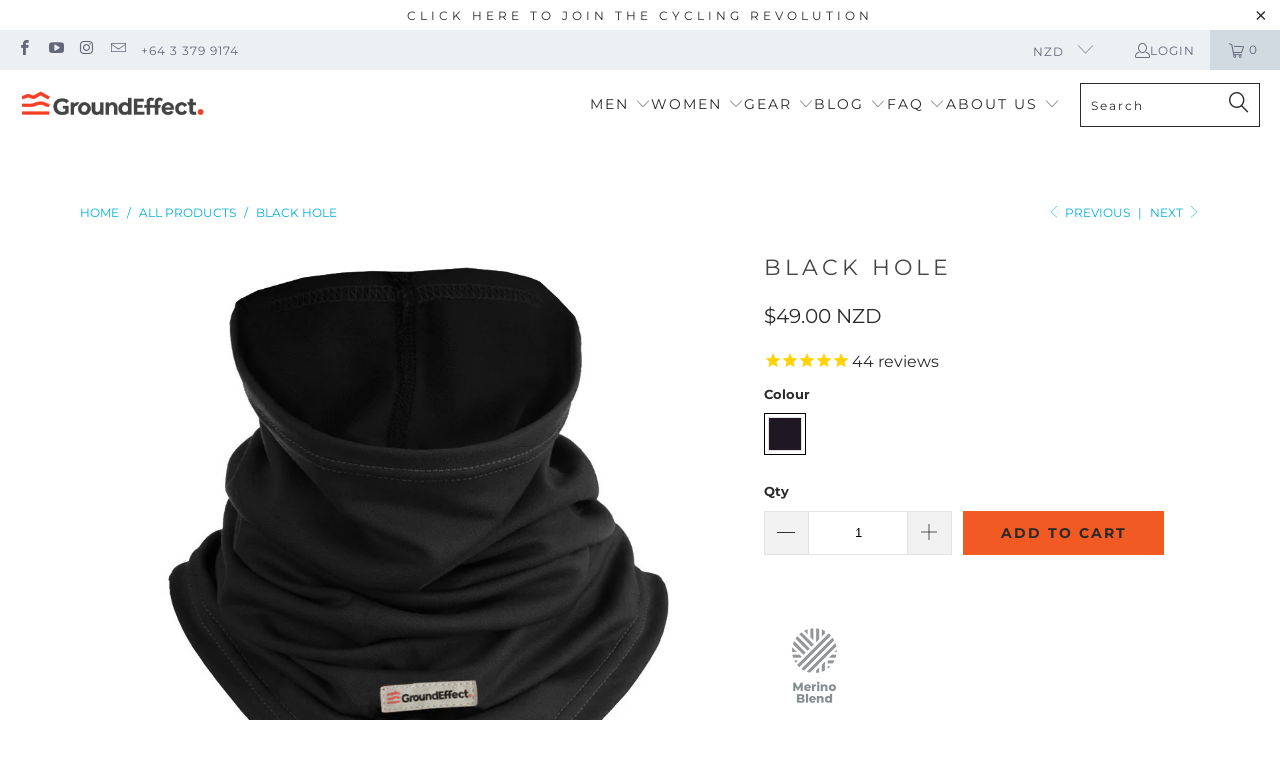

--- FILE ---
content_type: text/html; charset=utf-8
request_url: https://www.groundeffect.co.nz/collections/all-products/products/black-hole-winter-weight-merino-neck-gaiter
body_size: 36237
content:


 <!DOCTYPE html>
<html class="no-js no-touch" lang="en-NZ"> <head> <script>
    window.Store = window.Store || {};
    window.Store.id = 6525955;</script> <meta charset="utf-8"> <meta http-equiv="cleartype" content="on"> <meta name="robots" content="index,follow"> <!-- Mobile Specific Metas --> <meta name="HandheldFriendly" content="True"> <meta name="MobileOptimized" content="320"> <meta name="viewport" content="width=device-width,initial-scale=1"> <meta name="theme-color" content="#ffffff"> <title>
      Ground Effect Black Hole - winter weight merino neck gaiter</title> <meta name="description" content="Challenge relativity with this stretch merino neck gaiter. Deflects icicles and asteroids from your neck, nose and chin when time warping through the depths of winter. Made by us in NZ."/> <!-- Preconnect Domains --> <link rel="preconnect" href="https://fonts.shopifycdn.com" /> <link rel="preconnect" href="https://cdn.shopify.com" /> <link rel="preconnect" href="https://v.shopify.com" /> <link rel="preconnect" href="https://cdn.shopifycloud.com" /> <link rel="preconnect" href="https://monorail-edge.shopifysvc.com"> <!-- fallback for browsers that don't support preconnect --> <link rel="dns-prefetch" href="https://fonts.shopifycdn.com" /> <link rel="dns-prefetch" href="https://cdn.shopify.com" /> <link rel="dns-prefetch" href="https://v.shopify.com" /> <link rel="dns-prefetch" href="https://cdn.shopifycloud.com" /> <link rel="dns-prefetch" href="https://monorail-edge.shopifysvc.com"> <!-- Preload Assets --> <link rel="preload" href="//www.groundeffect.co.nz/cdn/shop/t/94/assets/fancybox.css?v=19278034316635137701723514300" as="style"> <link rel="preload" href="//www.groundeffect.co.nz/cdn/shop/t/94/assets/styles.css?v=160779243264042734121762743454" as="style"> <link rel="preload" href="//www.groundeffect.co.nz/cdn/shop/t/94/assets/jquery.min.js?v=81049236547974671631723514300" as="script"> <link rel="preload" href="//www.groundeffect.co.nz/cdn/shop/t/94/assets/vendors.js?v=110606657863731852701723514300" as="script"> <link rel="preload" href="//www.groundeffect.co.nz/cdn/shop/t/94/assets/sections.js?v=15984642729386258231723514300" as="script"> <link rel="preload" href="//www.groundeffect.co.nz/cdn/shop/t/94/assets/utilities.js?v=179684771267404657711723514300" as="script"> <link rel="preload" href="//www.groundeffect.co.nz/cdn/shop/t/94/assets/app.js?v=125685052396316064491723514300" as="script"> <!-- Stylesheet for Fancybox library --> <link href="//www.groundeffect.co.nz/cdn/shop/t/94/assets/fancybox.css?v=19278034316635137701723514300" rel="stylesheet" type="text/css" media="all" /> <!-- Stylesheets for Turbo --> <link href="//www.groundeffect.co.nz/cdn/shop/t/94/assets/styles.css?v=160779243264042734121762743454" rel="stylesheet" type="text/css" media="all" /> <script>
      window.lazySizesConfig = window.lazySizesConfig || {};

      lazySizesConfig.expand = 300;
      lazySizesConfig.loadHidden = false;

      /*! lazysizes - v5.2.2 - bgset plugin */
      !function(e,t){var a=function(){t(e.lazySizes),e.removeEventListener("lazyunveilread",a,!0)};t=t.bind(null,e,e.document),"object"==typeof module&&module.exports?t(require("lazysizes")):"function"==typeof define&&define.amd?define(["lazysizes"],t):e.lazySizes?a():e.addEventListener("lazyunveilread",a,!0)}(window,function(e,z,g){"use strict";var c,y,b,f,i,s,n,v,m;e.addEventListener&&(c=g.cfg,y=/\s+/g,b=/\s*\|\s+|\s+\|\s*/g,f=/^(.+?)(?:\s+\[\s*(.+?)\s*\])(?:\s+\[\s*(.+?)\s*\])?$/,i=/^\s*\(*\s*type\s*:\s*(.+?)\s*\)*\s*$/,s=/\(|\)|'/,n={contain:1,cover:1},v=function(e,t){var a;t&&((a=t.match(i))&&a[1]?e.setAttribute("type",a[1]):e.setAttribute("media",c.customMedia[t]||t))},m=function(e){var t,a,i,r;e.target._lazybgset&&(a=(t=e.target)._lazybgset,(i=t.currentSrc||t.src)&&((r=g.fire(a,"bgsetproxy",{src:i,useSrc:s.test(i)?JSON.stringify(i):i})).defaultPrevented||(a.style.backgroundImage="url("+r.detail.useSrc+")")),t._lazybgsetLoading&&(g.fire(a,"_lazyloaded",{},!1,!0),delete t._lazybgsetLoading))},addEventListener("lazybeforeunveil",function(e){var t,a,i,r,s,n,l,d,o,u;!e.defaultPrevented&&(t=e.target.getAttribute("data-bgset"))&&(o=e.target,(u=z.createElement("img")).alt="",u._lazybgsetLoading=!0,e.detail.firesLoad=!0,a=t,i=o,r=u,s=z.createElement("picture"),n=i.getAttribute(c.sizesAttr),l=i.getAttribute("data-ratio"),d=i.getAttribute("data-optimumx"),i._lazybgset&&i._lazybgset.parentNode==i&&i.removeChild(i._lazybgset),Object.defineProperty(r,"_lazybgset",{value:i,writable:!0}),Object.defineProperty(i,"_lazybgset",{value:s,writable:!0}),a=a.replace(y," ").split(b),s.style.display="none",r.className=c.lazyClass,1!=a.length||n||(n="auto"),a.forEach(function(e){var t,a=z.createElement("source");n&&"auto"!=n&&a.setAttribute("sizes",n),(t=e.match(f))?(a.setAttribute(c.srcsetAttr,t[1]),v(a,t[2]),v(a,t[3])):a.setAttribute(c.srcsetAttr,e),s.appendChild(a)}),n&&(r.setAttribute(c.sizesAttr,n),i.removeAttribute(c.sizesAttr),i.removeAttribute("sizes")),d&&r.setAttribute("data-optimumx",d),l&&r.setAttribute("data-ratio",l),s.appendChild(r),i.appendChild(s),setTimeout(function(){g.loader.unveil(u),g.rAF(function(){g.fire(u,"_lazyloaded",{},!0,!0),u.complete&&m({target:u})})}))}),z.addEventListener("load",m,!0),e.addEventListener("lazybeforesizes",function(e){var t,a,i,r;e.detail.instance==g&&e.target._lazybgset&&e.detail.dataAttr&&(t=e.target._lazybgset,i=t,r=(getComputedStyle(i)||{getPropertyValue:function(){}}).getPropertyValue("background-size"),!n[r]&&n[i.style.backgroundSize]&&(r=i.style.backgroundSize),n[a=r]&&(e.target._lazysizesParentFit=a,g.rAF(function(){e.target.setAttribute("data-parent-fit",a),e.target._lazysizesParentFit&&delete e.target._lazysizesParentFit})))},!0),z.documentElement.addEventListener("lazybeforesizes",function(e){var t,a;!e.defaultPrevented&&e.target._lazybgset&&e.detail.instance==g&&(e.detail.width=(t=e.target._lazybgset,a=g.gW(t,t.parentNode),(!t._lazysizesWidth||a>t._lazysizesWidth)&&(t._lazysizesWidth=a),t._lazysizesWidth))}))});

      /*! lazysizes - v5.2.2 */
      !function(e){var t=function(u,D,f){"use strict";var k,H;if(function(){var e;var t={lazyClass:"lazyload",loadedClass:"lazyloaded",loadingClass:"lazyloading",preloadClass:"lazypreload",errorClass:"lazyerror",autosizesClass:"lazyautosizes",srcAttr:"data-src",srcsetAttr:"data-srcset",sizesAttr:"data-sizes",minSize:40,customMedia:{},init:true,expFactor:1.5,hFac:.8,loadMode:2,loadHidden:true,ricTimeout:0,throttleDelay:125};H=u.lazySizesConfig||u.lazysizesConfig||{};for(e in t){if(!(e in H)){H[e]=t[e]}}}(),!D||!D.getElementsByClassName){return{init:function(){},cfg:H,noSupport:true}}var O=D.documentElement,a=u.HTMLPictureElement,P="addEventListener",$="getAttribute",q=u[P].bind(u),I=u.setTimeout,U=u.requestAnimationFrame||I,l=u.requestIdleCallback,j=/^picture$/i,r=["load","error","lazyincluded","_lazyloaded"],i={},G=Array.prototype.forEach,J=function(e,t){if(!i[t]){i[t]=new RegExp("(\\s|^)"+t+"(\\s|$)")}return i[t].test(e[$]("class")||"")&&i[t]},K=function(e,t){if(!J(e,t)){e.setAttribute("class",(e[$]("class")||"").trim()+" "+t)}},Q=function(e,t){var i;if(i=J(e,t)){e.setAttribute("class",(e[$]("class")||"").replace(i," "))}},V=function(t,i,e){var a=e?P:"removeEventListener";if(e){V(t,i)}r.forEach(function(e){t[a](e,i)})},X=function(e,t,i,a,r){var n=D.createEvent("Event");if(!i){i={}}i.instance=k;n.initEvent(t,!a,!r);n.detail=i;e.dispatchEvent(n);return n},Y=function(e,t){var i;if(!a&&(i=u.picturefill||H.pf)){if(t&&t.src&&!e[$]("srcset")){e.setAttribute("srcset",t.src)}i({reevaluate:true,elements:[e]})}else if(t&&t.src){e.src=t.src}},Z=function(e,t){return(getComputedStyle(e,null)||{})[t]},s=function(e,t,i){i=i||e.offsetWidth;while(i<H.minSize&&t&&!e._lazysizesWidth){i=t.offsetWidth;t=t.parentNode}return i},ee=function(){var i,a;var t=[];var r=[];var n=t;var s=function(){var e=n;n=t.length?r:t;i=true;a=false;while(e.length){e.shift()()}i=false};var e=function(e,t){if(i&&!t){e.apply(this,arguments)}else{n.push(e);if(!a){a=true;(D.hidden?I:U)(s)}}};e._lsFlush=s;return e}(),te=function(i,e){return e?function(){ee(i)}:function(){var e=this;var t=arguments;ee(function(){i.apply(e,t)})}},ie=function(e){var i;var a=0;var r=H.throttleDelay;var n=H.ricTimeout;var t=function(){i=false;a=f.now();e()};var s=l&&n>49?function(){l(t,{timeout:n});if(n!==H.ricTimeout){n=H.ricTimeout}}:te(function(){I(t)},true);return function(e){var t;if(e=e===true){n=33}if(i){return}i=true;t=r-(f.now()-a);if(t<0){t=0}if(e||t<9){s()}else{I(s,t)}}},ae=function(e){var t,i;var a=99;var r=function(){t=null;e()};var n=function(){var e=f.now()-i;if(e<a){I(n,a-e)}else{(l||r)(r)}};return function(){i=f.now();if(!t){t=I(n,a)}}},e=function(){var v,m,c,h,e;var y,z,g,p,C,b,A;var n=/^img$/i;var d=/^iframe$/i;var E="onscroll"in u&&!/(gle|ing)bot/.test(navigator.userAgent);var _=0;var w=0;var N=0;var M=-1;var x=function(e){N--;if(!e||N<0||!e.target){N=0}};var W=function(e){if(A==null){A=Z(D.body,"visibility")=="hidden"}return A||!(Z(e.parentNode,"visibility")=="hidden"&&Z(e,"visibility")=="hidden")};var S=function(e,t){var i;var a=e;var r=W(e);g-=t;b+=t;p-=t;C+=t;while(r&&(a=a.offsetParent)&&a!=D.body&&a!=O){r=(Z(a,"opacity")||1)>0;if(r&&Z(a,"overflow")!="visible"){i=a.getBoundingClientRect();r=C>i.left&&p<i.right&&b>i.top-1&&g<i.bottom+1}}return r};var t=function(){var e,t,i,a,r,n,s,l,o,u,f,c;var d=k.elements;if((h=H.loadMode)&&N<8&&(e=d.length)){t=0;M++;for(;t<e;t++){if(!d[t]||d[t]._lazyRace){continue}if(!E||k.prematureUnveil&&k.prematureUnveil(d[t])){R(d[t]);continue}if(!(l=d[t][$]("data-expand"))||!(n=l*1)){n=w}if(!u){u=!H.expand||H.expand<1?O.clientHeight>500&&O.clientWidth>500?500:370:H.expand;k._defEx=u;f=u*H.expFactor;c=H.hFac;A=null;if(w<f&&N<1&&M>2&&h>2&&!D.hidden){w=f;M=0}else if(h>1&&M>1&&N<6){w=u}else{w=_}}if(o!==n){y=innerWidth+n*c;z=innerHeight+n;s=n*-1;o=n}i=d[t].getBoundingClientRect();if((b=i.bottom)>=s&&(g=i.top)<=z&&(C=i.right)>=s*c&&(p=i.left)<=y&&(b||C||p||g)&&(H.loadHidden||W(d[t]))&&(m&&N<3&&!l&&(h<3||M<4)||S(d[t],n))){R(d[t]);r=true;if(N>9){break}}else if(!r&&m&&!a&&N<4&&M<4&&h>2&&(v[0]||H.preloadAfterLoad)&&(v[0]||!l&&(b||C||p||g||d[t][$](H.sizesAttr)!="auto"))){a=v[0]||d[t]}}if(a&&!r){R(a)}}};var i=ie(t);var B=function(e){var t=e.target;if(t._lazyCache){delete t._lazyCache;return}x(e);K(t,H.loadedClass);Q(t,H.loadingClass);V(t,L);X(t,"lazyloaded")};var a=te(B);var L=function(e){a({target:e.target})};var T=function(t,i){try{t.contentWindow.location.replace(i)}catch(e){t.src=i}};var F=function(e){var t;var i=e[$](H.srcsetAttr);if(t=H.customMedia[e[$]("data-media")||e[$]("media")]){e.setAttribute("media",t)}if(i){e.setAttribute("srcset",i)}};var s=te(function(t,e,i,a,r){var n,s,l,o,u,f;if(!(u=X(t,"lazybeforeunveil",e)).defaultPrevented){if(a){if(i){K(t,H.autosizesClass)}else{t.setAttribute("sizes",a)}}s=t[$](H.srcsetAttr);n=t[$](H.srcAttr);if(r){l=t.parentNode;o=l&&j.test(l.nodeName||"")}f=e.firesLoad||"src"in t&&(s||n||o);u={target:t};K(t,H.loadingClass);if(f){clearTimeout(c);c=I(x,2500);V(t,L,true)}if(o){G.call(l.getElementsByTagName("source"),F)}if(s){t.setAttribute("srcset",s)}else if(n&&!o){if(d.test(t.nodeName)){T(t,n)}else{t.src=n}}if(r&&(s||o)){Y(t,{src:n})}}if(t._lazyRace){delete t._lazyRace}Q(t,H.lazyClass);ee(function(){var e=t.complete&&t.naturalWidth>1;if(!f||e){if(e){K(t,"ls-is-cached")}B(u);t._lazyCache=true;I(function(){if("_lazyCache"in t){delete t._lazyCache}},9)}if(t.loading=="lazy"){N--}},true)});var R=function(e){if(e._lazyRace){return}var t;var i=n.test(e.nodeName);var a=i&&(e[$](H.sizesAttr)||e[$]("sizes"));var r=a=="auto";if((r||!m)&&i&&(e[$]("src")||e.srcset)&&!e.complete&&!J(e,H.errorClass)&&J(e,H.lazyClass)){return}t=X(e,"lazyunveilread").detail;if(r){re.updateElem(e,true,e.offsetWidth)}e._lazyRace=true;N++;s(e,t,r,a,i)};var r=ae(function(){H.loadMode=3;i()});var l=function(){if(H.loadMode==3){H.loadMode=2}r()};var o=function(){if(m){return}if(f.now()-e<999){I(o,999);return}m=true;H.loadMode=3;i();q("scroll",l,true)};return{_:function(){e=f.now();k.elements=D.getElementsByClassName(H.lazyClass);v=D.getElementsByClassName(H.lazyClass+" "+H.preloadClass);q("scroll",i,true);q("resize",i,true);q("pageshow",function(e){if(e.persisted){var t=D.querySelectorAll("."+H.loadingClass);if(t.length&&t.forEach){U(function(){t.forEach(function(e){if(e.complete){R(e)}})})}}});if(u.MutationObserver){new MutationObserver(i).observe(O,{childList:true,subtree:true,attributes:true})}else{O[P]("DOMNodeInserted",i,true);O[P]("DOMAttrModified",i,true);setInterval(i,999)}q("hashchange",i,true);["focus","mouseover","click","load","transitionend","animationend"].forEach(function(e){D[P](e,i,true)});if(/d$|^c/.test(D.readyState)){o()}else{q("load",o);D[P]("DOMContentLoaded",i);I(o,2e4)}if(k.elements.length){t();ee._lsFlush()}else{i()}},checkElems:i,unveil:R,_aLSL:l}}(),re=function(){var i;var n=te(function(e,t,i,a){var r,n,s;e._lazysizesWidth=a;a+="px";e.setAttribute("sizes",a);if(j.test(t.nodeName||"")){r=t.getElementsByTagName("source");for(n=0,s=r.length;n<s;n++){r[n].setAttribute("sizes",a)}}if(!i.detail.dataAttr){Y(e,i.detail)}});var a=function(e,t,i){var a;var r=e.parentNode;if(r){i=s(e,r,i);a=X(e,"lazybeforesizes",{width:i,dataAttr:!!t});if(!a.defaultPrevented){i=a.detail.width;if(i&&i!==e._lazysizesWidth){n(e,r,a,i)}}}};var e=function(){var e;var t=i.length;if(t){e=0;for(;e<t;e++){a(i[e])}}};var t=ae(e);return{_:function(){i=D.getElementsByClassName(H.autosizesClass);q("resize",t)},checkElems:t,updateElem:a}}(),t=function(){if(!t.i&&D.getElementsByClassName){t.i=true;re._();e._()}};return I(function(){H.init&&t()}),k={cfg:H,autoSizer:re,loader:e,init:t,uP:Y,aC:K,rC:Q,hC:J,fire:X,gW:s,rAF:ee}}(e,e.document,Date);e.lazySizes=t,"object"==typeof module&&module.exports&&(module.exports=t)}("undefined"!=typeof window?window:{});</script> <!-- Icons --> <link rel="shortcut icon" type="image/x-icon" href="//www.groundeffect.co.nz/cdn/shop/files/Favicon_4b51dc67-0fdd-45e0-ad90-de2940908109_180x180.png?v=1613717497"> <link rel="apple-touch-icon" href="//www.groundeffect.co.nz/cdn/shop/files/Favicon_4b51dc67-0fdd-45e0-ad90-de2940908109_180x180.png?v=1613717497"/> <link rel="apple-touch-icon" sizes="57x57" href="//www.groundeffect.co.nz/cdn/shop/files/Favicon_4b51dc67-0fdd-45e0-ad90-de2940908109_57x57.png?v=1613717497"/> <link rel="apple-touch-icon" sizes="60x60" href="//www.groundeffect.co.nz/cdn/shop/files/Favicon_4b51dc67-0fdd-45e0-ad90-de2940908109_60x60.png?v=1613717497"/> <link rel="apple-touch-icon" sizes="72x72" href="//www.groundeffect.co.nz/cdn/shop/files/Favicon_4b51dc67-0fdd-45e0-ad90-de2940908109_72x72.png?v=1613717497"/> <link rel="apple-touch-icon" sizes="76x76" href="//www.groundeffect.co.nz/cdn/shop/files/Favicon_4b51dc67-0fdd-45e0-ad90-de2940908109_76x76.png?v=1613717497"/> <link rel="apple-touch-icon" sizes="114x114" href="//www.groundeffect.co.nz/cdn/shop/files/Favicon_4b51dc67-0fdd-45e0-ad90-de2940908109_114x114.png?v=1613717497"/> <link rel="apple-touch-icon" sizes="180x180" href="//www.groundeffect.co.nz/cdn/shop/files/Favicon_4b51dc67-0fdd-45e0-ad90-de2940908109_180x180.png?v=1613717497"/> <link rel="apple-touch-icon" sizes="228x228" href="//www.groundeffect.co.nz/cdn/shop/files/Favicon_4b51dc67-0fdd-45e0-ad90-de2940908109_228x228.png?v=1613717497"/> <link rel="canonical" href="https://www.groundeffect.co.nz/products/black-hole-winter-weight-merino-neck-gaiter"/> <script src="//www.groundeffect.co.nz/cdn/shop/t/94/assets/jquery.min.js?v=81049236547974671631723514300" defer></script> <script type="text/javascript" src="/services/javascripts/currencies.js" data-no-instant></script> <script src="//www.groundeffect.co.nz/cdn/shop/t/94/assets/currencies.js?v=104585741455031924401723514300" defer></script> <script>
      window.PXUTheme = window.PXUTheme || {};
      window.PXUTheme.version = '8.3.0';
      window.PXUTheme.name = 'Turbo';</script>
    


    
<template id="price-ui"><span class="price " data-price></span><span class="compare-at-price" data-compare-at-price></span><span class="unit-pricing" data-unit-pricing></span></template> <template id="price-ui-badge"><div class="price-ui-badge__sticker price-ui-badge__sticker--"> <span class="price-ui-badge__sticker-text" data-badge></span></div></template> <template id="price-ui__price"><span class="money" data-price></span></template> <template id="price-ui__price-range"><span class="price-min" data-price-min><span class="money" data-price></span></span> - <span class="price-max" data-price-max><span class="money" data-price></span></span></template> <template id="price-ui__unit-pricing"><span class="unit-quantity" data-unit-quantity></span> | <span class="unit-price" data-unit-price><span class="money" data-price></span></span> / <span class="unit-measurement" data-unit-measurement></span></template> <template id="price-ui-badge__percent-savings-range">Save up to <span data-price-percent></span>%</template> <template id="price-ui-badge__percent-savings">Save <span data-price-percent></span>%</template> <template id="price-ui-badge__price-savings-range">Save up to <span class="money" data-price></span></template> <template id="price-ui-badge__price-savings">Save <span class="money" data-price></span></template> <template id="price-ui-badge__on-sale">Sale</template> <template id="price-ui-badge__sold-out">Sold out</template> <template id="price-ui-badge__in-stock">In stock</template> <script>
      
window.PXUTheme = window.PXUTheme || {};


window.PXUTheme.theme_settings = {};
window.PXUTheme.currency = {};
window.PXUTheme.routes = window.PXUTheme.routes || {};


window.PXUTheme.theme_settings.display_tos_checkbox = false;
window.PXUTheme.theme_settings.go_to_checkout = true;
window.PXUTheme.theme_settings.cart_action = "ajax";
window.PXUTheme.theme_settings.cart_shipping_calculator = true;


window.PXUTheme.theme_settings.collection_swatches = true;
window.PXUTheme.theme_settings.collection_secondary_image = false;


window.PXUTheme.currency.show_multiple_currencies = true;
window.PXUTheme.currency.shop_currency = "NZD";
window.PXUTheme.currency.default_currency = "NZD";
window.PXUTheme.currency.display_format = "money_with_currency_format";
window.PXUTheme.currency.money_format = "${{amount}} NZD";
window.PXUTheme.currency.money_format_no_currency = "${{amount}} NZD";
window.PXUTheme.currency.money_format_currency = "${{amount}} NZD";
window.PXUTheme.currency.native_multi_currency = false;
window.PXUTheme.currency.iso_code = "NZD";
window.PXUTheme.currency.symbol = "$";


window.PXUTheme.theme_settings.display_inventory_left = false;
window.PXUTheme.theme_settings.inventory_threshold = 10;
window.PXUTheme.theme_settings.limit_quantity = false;


window.PXUTheme.theme_settings.menu_position = "inline";


window.PXUTheme.theme_settings.newsletter_popup = true;
window.PXUTheme.theme_settings.newsletter_popup_days = "365";
window.PXUTheme.theme_settings.newsletter_popup_mobile = false;
window.PXUTheme.theme_settings.newsletter_popup_seconds = 120;


window.PXUTheme.theme_settings.pagination_type = "infinite_scroll";


window.PXUTheme.theme_settings.enable_shopify_collection_badges = false;
window.PXUTheme.theme_settings.quick_shop_thumbnail_position = "bottom-thumbnails";
window.PXUTheme.theme_settings.product_form_style = "radio";
window.PXUTheme.theme_settings.sale_banner_enabled = false;
window.PXUTheme.theme_settings.display_savings = false;
window.PXUTheme.theme_settings.display_sold_out_price = true;
window.PXUTheme.theme_settings.sold_out_text = "Sold Out";
window.PXUTheme.theme_settings.free_text = "Free";
window.PXUTheme.theme_settings.video_looping = false;
window.PXUTheme.theme_settings.quick_shop_style = "popup";
window.PXUTheme.theme_settings.hover_enabled = false;


window.PXUTheme.routes.cart_url = "/cart";
window.PXUTheme.routes.root_url = "/";
window.PXUTheme.routes.search_url = "/search";
window.PXUTheme.routes.all_products_collection_url = "/collections/all";
window.PXUTheme.routes.product_recommendations_url = "/recommendations/products";


window.PXUTheme.theme_settings.image_loading_style = "blur-up";


window.PXUTheme.theme_settings.search_option = "everything";
window.PXUTheme.theme_settings.search_items_to_display = 5;
window.PXUTheme.theme_settings.enable_autocomplete = false;


window.PXUTheme.theme_settings.page_dots_enabled = true;
window.PXUTheme.theme_settings.slideshow_arrow_size = "light";


window.PXUTheme.theme_settings.quick_shop_enabled = false;


window.PXUTheme.translation = {};


window.PXUTheme.translation.agree_to_terms_warning = "You must agree with the terms and conditions to checkout.";
window.PXUTheme.translation.one_item_left = "item left";
window.PXUTheme.translation.items_left_text = "items left";
window.PXUTheme.translation.cart_savings_text = "Total Savings";
window.PXUTheme.translation.cart_discount_text = "Discount";
window.PXUTheme.translation.cart_subtotal_text = "Subtotal";
window.PXUTheme.translation.cart_remove_text = "Remove";
window.PXUTheme.translation.cart_free_text = "Free";


window.PXUTheme.translation.newsletter_success_text = "Thanks for joining the Cycling Revolution.";


window.PXUTheme.translation.notify_email = "Enter your email address...";
window.PXUTheme.translation.notify_email_value = "Translation missing: en-NZ.contact.fields.email";
window.PXUTheme.translation.notify_email_send = "Send";
window.PXUTheme.translation.notify_message_first = "Please notify me when";
window.PXUTheme.translation.notify_message_last = "becomes available -";
window.PXUTheme.translation.notify_success_text = "Thanks! We will notify you when this product becomes available!";


window.PXUTheme.translation.add_to_cart = "Add to Cart";
window.PXUTheme.translation.coming_soon_text = "Coming Soon";
window.PXUTheme.translation.sold_out_text = "Not Made in this Col/Size";
window.PXUTheme.translation.sale_text = "Sale";
window.PXUTheme.translation.savings_text = "You Save";
window.PXUTheme.translation.from_text = "from";
window.PXUTheme.translation.new_text = "New";
window.PXUTheme.translation.pre_order_text = "Pre-Order";
window.PXUTheme.translation.unavailable_text = "Not Made in this Col/Size";


window.PXUTheme.translation.all_results = "View all results";
window.PXUTheme.translation.no_results = "Sorry, no results!";


window.PXUTheme.media_queries = {};
window.PXUTheme.media_queries.small = window.matchMedia( "(max-width: 480px)" );
window.PXUTheme.media_queries.medium = window.matchMedia( "(max-width: 798px)" );
window.PXUTheme.media_queries.large = window.matchMedia( "(min-width: 799px)" );
window.PXUTheme.media_queries.larger = window.matchMedia( "(min-width: 960px)" );
window.PXUTheme.media_queries.xlarge = window.matchMedia( "(min-width: 1200px)" );
window.PXUTheme.media_queries.ie10 = window.matchMedia( "all and (-ms-high-contrast: none), (-ms-high-contrast: active)" );
window.PXUTheme.media_queries.tablet = window.matchMedia( "only screen and (min-width: 799px) and (max-width: 1024px)" );</script> <script src="//www.groundeffect.co.nz/cdn/shop/t/94/assets/vendors.js?v=110606657863731852701723514300" defer></script> <script src="//www.groundeffect.co.nz/cdn/shop/t/94/assets/sections.js?v=15984642729386258231723514300" defer></script> <script src="//www.groundeffect.co.nz/cdn/shop/t/94/assets/utilities.js?v=179684771267404657711723514300" defer></script> <script src="//www.groundeffect.co.nz/cdn/shop/t/94/assets/app.js?v=125685052396316064491723514300" defer></script> <script src="//www.groundeffect.co.nz/cdn/shop/t/94/assets/instantclick.min.js?v=20092422000980684151723514300" data-no-instant defer></script> <script data-no-instant>
        window.addEventListener('DOMContentLoaded', function() {

          function inIframe() {
            try {
              return window.self !== window.top;
            } catch (e) {
              return true;
            }
          }

          if (!inIframe()){
            InstantClick.on('change', function() {

              $('head script[src*="shopify"]').each(function() {
                var script = document.createElement('script');
                script.type = 'text/javascript';
                script.src = $(this).attr('src');

                $('body').append(script);
              });

              $('body').removeClass('fancybox-active');
              $.fancybox.destroy();

              InstantClick.init();

            });
          }
        });</script> <script></script> <script>window.performance && window.performance.mark && window.performance.mark('shopify.content_for_header.start');</script><meta id="shopify-digital-wallet" name="shopify-digital-wallet" content="/6525955/digital_wallets/dialog">
<meta name="shopify-checkout-api-token" content="f5d2bf209fbcbcfee8a8339fe3d44e7f">
<link rel="alternate" type="application/json+oembed" href="https://www.groundeffect.co.nz/products/black-hole-winter-weight-merino-neck-gaiter.oembed">
<script async="async" src="/checkouts/internal/preloads.js?locale=en-NZ"></script>
<link rel="preconnect" href="https://shop.app" crossorigin="anonymous">
<script async="async" src="https://shop.app/checkouts/internal/preloads.js?locale=en-NZ&shop_id=6525955" crossorigin="anonymous"></script>
<script id="apple-pay-shop-capabilities" type="application/json">{"shopId":6525955,"countryCode":"NZ","currencyCode":"NZD","merchantCapabilities":["supports3DS"],"merchantId":"gid:\/\/shopify\/Shop\/6525955","merchantName":"Ground Effect","requiredBillingContactFields":["postalAddress","email","phone"],"requiredShippingContactFields":["postalAddress","email","phone"],"shippingType":"shipping","supportedNetworks":["visa","masterCard"],"total":{"type":"pending","label":"Ground Effect","amount":"1.00"},"shopifyPaymentsEnabled":true,"supportsSubscriptions":true}</script>
<script id="shopify-features" type="application/json">{"accessToken":"f5d2bf209fbcbcfee8a8339fe3d44e7f","betas":["rich-media-storefront-analytics"],"domain":"www.groundeffect.co.nz","predictiveSearch":true,"shopId":6525955,"locale":"en"}</script>
<script>var Shopify = Shopify || {};
Shopify.shop = "groundeffect-nz.myshopify.com";
Shopify.locale = "en-NZ";
Shopify.currency = {"active":"NZD","rate":"1.0"};
Shopify.country = "NZ";
Shopify.theme = {"name":"Turbo-Portland 8.3.0 26-01-2023","id":138315956399,"schema_name":"Turbo","schema_version":"8.3.0","theme_store_id":null,"role":"main"};
Shopify.theme.handle = "null";
Shopify.theme.style = {"id":null,"handle":null};
Shopify.cdnHost = "www.groundeffect.co.nz/cdn";
Shopify.routes = Shopify.routes || {};
Shopify.routes.root = "/";</script>
<script type="module">!function(o){(o.Shopify=o.Shopify||{}).modules=!0}(window);</script>
<script>!function(o){function n(){var o=[];function n(){o.push(Array.prototype.slice.apply(arguments))}return n.q=o,n}var t=o.Shopify=o.Shopify||{};t.loadFeatures=n(),t.autoloadFeatures=n()}(window);</script>
<script>
  window.ShopifyPay = window.ShopifyPay || {};
  window.ShopifyPay.apiHost = "shop.app\/pay";
  window.ShopifyPay.redirectState = null;
</script>
<script id="shop-js-analytics" type="application/json">{"pageType":"product"}</script>
<script defer="defer" async type="module" src="//www.groundeffect.co.nz/cdn/shopifycloud/shop-js/modules/v2/client.init-shop-cart-sync_BN7fPSNr.en.esm.js"></script>
<script defer="defer" async type="module" src="//www.groundeffect.co.nz/cdn/shopifycloud/shop-js/modules/v2/chunk.common_Cbph3Kss.esm.js"></script>
<script defer="defer" async type="module" src="//www.groundeffect.co.nz/cdn/shopifycloud/shop-js/modules/v2/chunk.modal_DKumMAJ1.esm.js"></script>
<script type="module">
  await import("//www.groundeffect.co.nz/cdn/shopifycloud/shop-js/modules/v2/client.init-shop-cart-sync_BN7fPSNr.en.esm.js");
await import("//www.groundeffect.co.nz/cdn/shopifycloud/shop-js/modules/v2/chunk.common_Cbph3Kss.esm.js");
await import("//www.groundeffect.co.nz/cdn/shopifycloud/shop-js/modules/v2/chunk.modal_DKumMAJ1.esm.js");

  window.Shopify.SignInWithShop?.initShopCartSync?.({"fedCMEnabled":true,"windoidEnabled":true});

</script>
<script>
  window.Shopify = window.Shopify || {};
  if (!window.Shopify.featureAssets) window.Shopify.featureAssets = {};
  window.Shopify.featureAssets['shop-js'] = {"shop-cart-sync":["modules/v2/client.shop-cart-sync_CJVUk8Jm.en.esm.js","modules/v2/chunk.common_Cbph3Kss.esm.js","modules/v2/chunk.modal_DKumMAJ1.esm.js"],"init-fed-cm":["modules/v2/client.init-fed-cm_7Fvt41F4.en.esm.js","modules/v2/chunk.common_Cbph3Kss.esm.js","modules/v2/chunk.modal_DKumMAJ1.esm.js"],"init-shop-email-lookup-coordinator":["modules/v2/client.init-shop-email-lookup-coordinator_Cc088_bR.en.esm.js","modules/v2/chunk.common_Cbph3Kss.esm.js","modules/v2/chunk.modal_DKumMAJ1.esm.js"],"init-windoid":["modules/v2/client.init-windoid_hPopwJRj.en.esm.js","modules/v2/chunk.common_Cbph3Kss.esm.js","modules/v2/chunk.modal_DKumMAJ1.esm.js"],"shop-button":["modules/v2/client.shop-button_B0jaPSNF.en.esm.js","modules/v2/chunk.common_Cbph3Kss.esm.js","modules/v2/chunk.modal_DKumMAJ1.esm.js"],"shop-cash-offers":["modules/v2/client.shop-cash-offers_DPIskqss.en.esm.js","modules/v2/chunk.common_Cbph3Kss.esm.js","modules/v2/chunk.modal_DKumMAJ1.esm.js"],"shop-toast-manager":["modules/v2/client.shop-toast-manager_CK7RT69O.en.esm.js","modules/v2/chunk.common_Cbph3Kss.esm.js","modules/v2/chunk.modal_DKumMAJ1.esm.js"],"init-shop-cart-sync":["modules/v2/client.init-shop-cart-sync_BN7fPSNr.en.esm.js","modules/v2/chunk.common_Cbph3Kss.esm.js","modules/v2/chunk.modal_DKumMAJ1.esm.js"],"init-customer-accounts-sign-up":["modules/v2/client.init-customer-accounts-sign-up_CfPf4CXf.en.esm.js","modules/v2/client.shop-login-button_DeIztwXF.en.esm.js","modules/v2/chunk.common_Cbph3Kss.esm.js","modules/v2/chunk.modal_DKumMAJ1.esm.js"],"pay-button":["modules/v2/client.pay-button_CgIwFSYN.en.esm.js","modules/v2/chunk.common_Cbph3Kss.esm.js","modules/v2/chunk.modal_DKumMAJ1.esm.js"],"init-customer-accounts":["modules/v2/client.init-customer-accounts_DQ3x16JI.en.esm.js","modules/v2/client.shop-login-button_DeIztwXF.en.esm.js","modules/v2/chunk.common_Cbph3Kss.esm.js","modules/v2/chunk.modal_DKumMAJ1.esm.js"],"avatar":["modules/v2/client.avatar_BTnouDA3.en.esm.js"],"init-shop-for-new-customer-accounts":["modules/v2/client.init-shop-for-new-customer-accounts_CsZy_esa.en.esm.js","modules/v2/client.shop-login-button_DeIztwXF.en.esm.js","modules/v2/chunk.common_Cbph3Kss.esm.js","modules/v2/chunk.modal_DKumMAJ1.esm.js"],"shop-follow-button":["modules/v2/client.shop-follow-button_BRMJjgGd.en.esm.js","modules/v2/chunk.common_Cbph3Kss.esm.js","modules/v2/chunk.modal_DKumMAJ1.esm.js"],"checkout-modal":["modules/v2/client.checkout-modal_B9Drz_yf.en.esm.js","modules/v2/chunk.common_Cbph3Kss.esm.js","modules/v2/chunk.modal_DKumMAJ1.esm.js"],"shop-login-button":["modules/v2/client.shop-login-button_DeIztwXF.en.esm.js","modules/v2/chunk.common_Cbph3Kss.esm.js","modules/v2/chunk.modal_DKumMAJ1.esm.js"],"lead-capture":["modules/v2/client.lead-capture_DXYzFM3R.en.esm.js","modules/v2/chunk.common_Cbph3Kss.esm.js","modules/v2/chunk.modal_DKumMAJ1.esm.js"],"shop-login":["modules/v2/client.shop-login_CA5pJqmO.en.esm.js","modules/v2/chunk.common_Cbph3Kss.esm.js","modules/v2/chunk.modal_DKumMAJ1.esm.js"],"payment-terms":["modules/v2/client.payment-terms_BxzfvcZJ.en.esm.js","modules/v2/chunk.common_Cbph3Kss.esm.js","modules/v2/chunk.modal_DKumMAJ1.esm.js"]};
</script>
<script>(function() {
  var isLoaded = false;
  function asyncLoad() {
    if (isLoaded) return;
    isLoaded = true;
    var urls = ["\/\/searchanise-ef84.kxcdn.com\/widgets\/shopify\/init.js?a=0k8R2s2Q5N\u0026shop=groundeffect-nz.myshopify.com"];
    for (var i = 0; i <urls.length; i++) {
      var s = document.createElement('script');
      s.type = 'text/javascript';
      s.async = true;
      s.src = urls[i];
      var x = document.getElementsByTagName('script')[0];
      x.parentNode.insertBefore(s, x);
    }
  };
  if(window.attachEvent) {
    window.attachEvent('onload', asyncLoad);
  } else {
    window.addEventListener('load', asyncLoad, false);
  }
})();</script>
<script id="__st">var __st={"a":6525955,"offset":46800,"reqid":"e032f96b-ab34-4870-93a1-7ea7043e2ede-1769912012","pageurl":"www.groundeffect.co.nz\/collections\/all-products\/products\/black-hole-winter-weight-merino-neck-gaiter","u":"3692adddaed3","p":"product","rtyp":"product","rid":9767952259};</script>
<script>window.ShopifyPaypalV4VisibilityTracking = true;</script>
<script id="captcha-bootstrap">!function(){'use strict';const t='contact',e='account',n='new_comment',o=[[t,t],['blogs',n],['comments',n],[t,'customer']],c=[[e,'customer_login'],[e,'guest_login'],[e,'recover_customer_password'],[e,'create_customer']],r=t=>t.map((([t,e])=>`form[action*='/${t}']:not([data-nocaptcha='true']) input[name='form_type'][value='${e}']`)).join(','),a=t=>()=>t?[...document.querySelectorAll(t)].map((t=>t.form)):[];function s(){const t=[...o],e=r(t);return a(e)}const i='password',u='form_key',d=['recaptcha-v3-token','g-recaptcha-response','h-captcha-response',i],f=()=>{try{return window.sessionStorage}catch{return}},m='__shopify_v',_=t=>t.elements[u];function p(t,e,n=!1){try{const o=window.sessionStorage,c=JSON.parse(o.getItem(e)),{data:r}=function(t){const{data:e,action:n}=t;return t[m]||n?{data:e,action:n}:{data:t,action:n}}(c);for(const[e,n]of Object.entries(r))t.elements[e]&&(t.elements[e].value=n);n&&o.removeItem(e)}catch(o){console.error('form repopulation failed',{error:o})}}const l='form_type',E='cptcha';function T(t){t.dataset[E]=!0}const w=window,h=w.document,L='Shopify',v='ce_forms',y='captcha';let A=!1;((t,e)=>{const n=(g='f06e6c50-85a8-45c8-87d0-21a2b65856fe',I='https://cdn.shopify.com/shopifycloud/storefront-forms-hcaptcha/ce_storefront_forms_captcha_hcaptcha.v1.5.2.iife.js',D={infoText:'Protected by hCaptcha',privacyText:'Privacy',termsText:'Terms'},(t,e,n)=>{const o=w[L][v],c=o.bindForm;if(c)return c(t,g,e,D).then(n);var r;o.q.push([[t,g,e,D],n]),r=I,A||(h.body.append(Object.assign(h.createElement('script'),{id:'captcha-provider',async:!0,src:r})),A=!0)});var g,I,D;w[L]=w[L]||{},w[L][v]=w[L][v]||{},w[L][v].q=[],w[L][y]=w[L][y]||{},w[L][y].protect=function(t,e){n(t,void 0,e),T(t)},Object.freeze(w[L][y]),function(t,e,n,w,h,L){const[v,y,A,g]=function(t,e,n){const i=e?o:[],u=t?c:[],d=[...i,...u],f=r(d),m=r(i),_=r(d.filter((([t,e])=>n.includes(e))));return[a(f),a(m),a(_),s()]}(w,h,L),I=t=>{const e=t.target;return e instanceof HTMLFormElement?e:e&&e.form},D=t=>v().includes(t);t.addEventListener('submit',(t=>{const e=I(t);if(!e)return;const n=D(e)&&!e.dataset.hcaptchaBound&&!e.dataset.recaptchaBound,o=_(e),c=g().includes(e)&&(!o||!o.value);(n||c)&&t.preventDefault(),c&&!n&&(function(t){try{if(!f())return;!function(t){const e=f();if(!e)return;const n=_(t);if(!n)return;const o=n.value;o&&e.removeItem(o)}(t);const e=Array.from(Array(32),(()=>Math.random().toString(36)[2])).join('');!function(t,e){_(t)||t.append(Object.assign(document.createElement('input'),{type:'hidden',name:u})),t.elements[u].value=e}(t,e),function(t,e){const n=f();if(!n)return;const o=[...t.querySelectorAll(`input[type='${i}']`)].map((({name:t})=>t)),c=[...d,...o],r={};for(const[a,s]of new FormData(t).entries())c.includes(a)||(r[a]=s);n.setItem(e,JSON.stringify({[m]:1,action:t.action,data:r}))}(t,e)}catch(e){console.error('failed to persist form',e)}}(e),e.submit())}));const S=(t,e)=>{t&&!t.dataset[E]&&(n(t,e.some((e=>e===t))),T(t))};for(const o of['focusin','change'])t.addEventListener(o,(t=>{const e=I(t);D(e)&&S(e,y())}));const B=e.get('form_key'),M=e.get(l),P=B&&M;t.addEventListener('DOMContentLoaded',(()=>{const t=y();if(P)for(const e of t)e.elements[l].value===M&&p(e,B);[...new Set([...A(),...v().filter((t=>'true'===t.dataset.shopifyCaptcha))])].forEach((e=>S(e,t)))}))}(h,new URLSearchParams(w.location.search),n,t,e,['guest_login'])})(!0,!0)}();</script>
<script integrity="sha256-4kQ18oKyAcykRKYeNunJcIwy7WH5gtpwJnB7kiuLZ1E=" data-source-attribution="shopify.loadfeatures" defer="defer" src="//www.groundeffect.co.nz/cdn/shopifycloud/storefront/assets/storefront/load_feature-a0a9edcb.js" crossorigin="anonymous"></script>
<script crossorigin="anonymous" defer="defer" src="//www.groundeffect.co.nz/cdn/shopifycloud/storefront/assets/shopify_pay/storefront-65b4c6d7.js?v=20250812"></script>
<script data-source-attribution="shopify.dynamic_checkout.dynamic.init">var Shopify=Shopify||{};Shopify.PaymentButton=Shopify.PaymentButton||{isStorefrontPortableWallets:!0,init:function(){window.Shopify.PaymentButton.init=function(){};var t=document.createElement("script");t.src="https://www.groundeffect.co.nz/cdn/shopifycloud/portable-wallets/latest/portable-wallets.en.js",t.type="module",document.head.appendChild(t)}};
</script>
<script data-source-attribution="shopify.dynamic_checkout.buyer_consent">
  function portableWalletsHideBuyerConsent(e){var t=document.getElementById("shopify-buyer-consent"),n=document.getElementById("shopify-subscription-policy-button");t&&n&&(t.classList.add("hidden"),t.setAttribute("aria-hidden","true"),n.removeEventListener("click",e))}function portableWalletsShowBuyerConsent(e){var t=document.getElementById("shopify-buyer-consent"),n=document.getElementById("shopify-subscription-policy-button");t&&n&&(t.classList.remove("hidden"),t.removeAttribute("aria-hidden"),n.addEventListener("click",e))}window.Shopify?.PaymentButton&&(window.Shopify.PaymentButton.hideBuyerConsent=portableWalletsHideBuyerConsent,window.Shopify.PaymentButton.showBuyerConsent=portableWalletsShowBuyerConsent);
</script>
<script data-source-attribution="shopify.dynamic_checkout.cart.bootstrap">document.addEventListener("DOMContentLoaded",(function(){function t(){return document.querySelector("shopify-accelerated-checkout-cart, shopify-accelerated-checkout")}if(t())Shopify.PaymentButton.init();else{new MutationObserver((function(e,n){t()&&(Shopify.PaymentButton.init(),n.disconnect())})).observe(document.body,{childList:!0,subtree:!0})}}));
</script>
<link id="shopify-accelerated-checkout-styles" rel="stylesheet" media="screen" href="https://www.groundeffect.co.nz/cdn/shopifycloud/portable-wallets/latest/accelerated-checkout-backwards-compat.css" crossorigin="anonymous">
<style id="shopify-accelerated-checkout-cart">
        #shopify-buyer-consent {
  margin-top: 1em;
  display: inline-block;
  width: 100%;
}

#shopify-buyer-consent.hidden {
  display: none;
}

#shopify-subscription-policy-button {
  background: none;
  border: none;
  padding: 0;
  text-decoration: underline;
  font-size: inherit;
  cursor: pointer;
}

#shopify-subscription-policy-button::before {
  box-shadow: none;
}

      </style>

<script>window.performance && window.performance.mark && window.performance.mark('shopify.content_for_header.end');</script>

    

<meta name="author" content="Ground Effect">
<meta property="og:url" content="https://www.groundeffect.co.nz/products/black-hole-winter-weight-merino-neck-gaiter">
<meta property="og:site_name" content="Ground Effect"> <meta property="og:type" content="product"> <meta property="og:title" content="Black Hole"> <meta property="og:image" content="https://www.groundeffect.co.nz/cdn/shop/files/HOL-JE-FR_600x.jpg?v=1686182729"> <meta property="og:image:secure_url" content="https://www.groundeffect.co.nz/cdn/shop/files/HOL-JE-FR_600x.jpg?v=1686182729"> <meta property="og:image:width" content="1000"> <meta property="og:image:height" content="1000"> <meta property="product:price:amount" content="49.00"> <meta property="product:price:currency" content="NZD"> <meta property="og:description" content="Challenge relativity with this stretch merino neck gaiter. Deflects icicles and asteroids from your neck, nose and chin when time warping through the depths of winter. Made by us in NZ.">




<meta name="twitter:card" content="summary"> <meta name="twitter:title" content="Black Hole"> <meta name="twitter:description" content="Challenge relativity with this stretch merino lycra neck gaiter. Deflects icicles and asteroids from your neck, nose and chin when time warping through the depths of winter.

+Features


Fast-drying, 4-way stretch Hot Shot™ Merino hi-performance thermal fabric combines a merino inner layer with a hard wearing nylon outer and lycra for stretch.
One size fits all.
Weight: 62 gm.
Designed &amp;amp; made by us in Aotearoa | New Zealand.


+Tech

[page:tech-fabric-merino-lycra]
[page:tech-design-features-kiwi-made]

+Compare

[page:compare-neck-gaiters]

+Washing

[page:washing-general]
[page:washing-merino]

+ Shipping
[page:shipping]
"> <meta name="twitter:image" content="https://www.groundeffect.co.nz/cdn/shop/files/HOL-JE-FR_240x.jpg?v=1686182729"> <meta name="twitter:image:width" content="240"> <meta name="twitter:image:height" content="240"> <meta name="twitter:image:alt" content="Black Hole"> <link rel="prev" href="/collections/all-products/products/bandanna-cotton-lycra-sweat-band"> <link rel="next" href="/collections/all-products/products/scruff-merino-neck-warmer"><!-- BEGIN app block: shopify://apps/klaviyo-email-marketing-sms/blocks/klaviyo-onsite-embed/2632fe16-c075-4321-a88b-50b567f42507 -->












  <script async src="https://static.klaviyo.com/onsite/js/hGwsRd/klaviyo.js?company_id=hGwsRd"></script>
  <script>!function(){if(!window.klaviyo){window._klOnsite=window._klOnsite||[];try{window.klaviyo=new Proxy({},{get:function(n,i){return"push"===i?function(){var n;(n=window._klOnsite).push.apply(n,arguments)}:function(){for(var n=arguments.length,o=new Array(n),w=0;w<n;w++)o[w]=arguments[w];var t="function"==typeof o[o.length-1]?o.pop():void 0,e=new Promise((function(n){window._klOnsite.push([i].concat(o,[function(i){t&&t(i),n(i)}]))}));return e}}})}catch(n){window.klaviyo=window.klaviyo||[],window.klaviyo.push=function(){var n;(n=window._klOnsite).push.apply(n,arguments)}}}}();</script>

  
    <script id="viewed_product">
      if (item == null) {
        var _learnq = _learnq || [];

        var MetafieldReviews = null
        var MetafieldYotpoRating = null
        var MetafieldYotpoCount = null
        var MetafieldLooxRating = null
        var MetafieldLooxCount = null
        var okendoProduct = null
        var okendoProductReviewCount = null
        var okendoProductReviewAverageValue = null
        try {
          // The following fields are used for Customer Hub recently viewed in order to add reviews.
          // This information is not part of __kla_viewed. Instead, it is part of __kla_viewed_reviewed_items
          MetafieldReviews = {"rating":{"scale_min":"1.0","scale_max":"5.0","value":"4.595238095"},"rating_count":42};
          MetafieldYotpoRating = "4.4"
          MetafieldYotpoCount = "5"
          MetafieldLooxRating = null
          MetafieldLooxCount = null

          okendoProduct = null
          // If the okendo metafield is not legacy, it will error, which then requires the new json formatted data
          if (okendoProduct && 'error' in okendoProduct) {
            okendoProduct = null
          }
          okendoProductReviewCount = okendoProduct ? okendoProduct.reviewCount : null
          okendoProductReviewAverageValue = okendoProduct ? okendoProduct.reviewAverageValue : null
        } catch (error) {
          console.error('Error in Klaviyo onsite reviews tracking:', error);
        }

        var item = {
          Name: "Black Hole",
          ProductID: 9767952259,
          Categories: ["$39 Gifts","All Products","Hats + Neck Warmers","Winter Accessories"],
          ImageURL: "https://www.groundeffect.co.nz/cdn/shop/files/HOL-JE-FR_grande.jpg?v=1686182729",
          URL: "https://www.groundeffect.co.nz/products/black-hole-winter-weight-merino-neck-gaiter",
          Brand: "Ground Effect",
          Price: "$49.00 NZD",
          Value: "49.00",
          CompareAtPrice: "$0.00 NZD"
        };
        _learnq.push(['track', 'Viewed Product', item]);
        _learnq.push(['trackViewedItem', {
          Title: item.Name,
          ItemId: item.ProductID,
          Categories: item.Categories,
          ImageUrl: item.ImageURL,
          Url: item.URL,
          Metadata: {
            Brand: item.Brand,
            Price: item.Price,
            Value: item.Value,
            CompareAtPrice: item.CompareAtPrice
          },
          metafields:{
            reviews: MetafieldReviews,
            yotpo:{
              rating: MetafieldYotpoRating,
              count: MetafieldYotpoCount,
            },
            loox:{
              rating: MetafieldLooxRating,
              count: MetafieldLooxCount,
            },
            okendo: {
              rating: okendoProductReviewAverageValue,
              count: okendoProductReviewCount,
            }
          }
        }]);
      }
    </script>
  




  <script>
    window.klaviyoReviewsProductDesignMode = false
  </script>







<!-- END app block --><link href="https://monorail-edge.shopifysvc.com" rel="dns-prefetch">
<script>(function(){if ("sendBeacon" in navigator && "performance" in window) {try {var session_token_from_headers = performance.getEntriesByType('navigation')[0].serverTiming.find(x => x.name == '_s').description;} catch {var session_token_from_headers = undefined;}var session_cookie_matches = document.cookie.match(/_shopify_s=([^;]*)/);var session_token_from_cookie = session_cookie_matches && session_cookie_matches.length === 2 ? session_cookie_matches[1] : "";var session_token = session_token_from_headers || session_token_from_cookie || "";function handle_abandonment_event(e) {var entries = performance.getEntries().filter(function(entry) {return /monorail-edge.shopifysvc.com/.test(entry.name);});if (!window.abandonment_tracked && entries.length === 0) {window.abandonment_tracked = true;var currentMs = Date.now();var navigation_start = performance.timing.navigationStart;var payload = {shop_id: 6525955,url: window.location.href,navigation_start,duration: currentMs - navigation_start,session_token,page_type: "product"};window.navigator.sendBeacon("https://monorail-edge.shopifysvc.com/v1/produce", JSON.stringify({schema_id: "online_store_buyer_site_abandonment/1.1",payload: payload,metadata: {event_created_at_ms: currentMs,event_sent_at_ms: currentMs}}));}}window.addEventListener('pagehide', handle_abandonment_event);}}());</script>
<script id="web-pixels-manager-setup">(function e(e,d,r,n,o){if(void 0===o&&(o={}),!Boolean(null===(a=null===(i=window.Shopify)||void 0===i?void 0:i.analytics)||void 0===a?void 0:a.replayQueue)){var i,a;window.Shopify=window.Shopify||{};var t=window.Shopify;t.analytics=t.analytics||{};var s=t.analytics;s.replayQueue=[],s.publish=function(e,d,r){return s.replayQueue.push([e,d,r]),!0};try{self.performance.mark("wpm:start")}catch(e){}var l=function(){var e={modern:/Edge?\/(1{2}[4-9]|1[2-9]\d|[2-9]\d{2}|\d{4,})\.\d+(\.\d+|)|Firefox\/(1{2}[4-9]|1[2-9]\d|[2-9]\d{2}|\d{4,})\.\d+(\.\d+|)|Chrom(ium|e)\/(9{2}|\d{3,})\.\d+(\.\d+|)|(Maci|X1{2}).+ Version\/(15\.\d+|(1[6-9]|[2-9]\d|\d{3,})\.\d+)([,.]\d+|)( \(\w+\)|)( Mobile\/\w+|) Safari\/|Chrome.+OPR\/(9{2}|\d{3,})\.\d+\.\d+|(CPU[ +]OS|iPhone[ +]OS|CPU[ +]iPhone|CPU IPhone OS|CPU iPad OS)[ +]+(15[._]\d+|(1[6-9]|[2-9]\d|\d{3,})[._]\d+)([._]\d+|)|Android:?[ /-](13[3-9]|1[4-9]\d|[2-9]\d{2}|\d{4,})(\.\d+|)(\.\d+|)|Android.+Firefox\/(13[5-9]|1[4-9]\d|[2-9]\d{2}|\d{4,})\.\d+(\.\d+|)|Android.+Chrom(ium|e)\/(13[3-9]|1[4-9]\d|[2-9]\d{2}|\d{4,})\.\d+(\.\d+|)|SamsungBrowser\/([2-9]\d|\d{3,})\.\d+/,legacy:/Edge?\/(1[6-9]|[2-9]\d|\d{3,})\.\d+(\.\d+|)|Firefox\/(5[4-9]|[6-9]\d|\d{3,})\.\d+(\.\d+|)|Chrom(ium|e)\/(5[1-9]|[6-9]\d|\d{3,})\.\d+(\.\d+|)([\d.]+$|.*Safari\/(?![\d.]+ Edge\/[\d.]+$))|(Maci|X1{2}).+ Version\/(10\.\d+|(1[1-9]|[2-9]\d|\d{3,})\.\d+)([,.]\d+|)( \(\w+\)|)( Mobile\/\w+|) Safari\/|Chrome.+OPR\/(3[89]|[4-9]\d|\d{3,})\.\d+\.\d+|(CPU[ +]OS|iPhone[ +]OS|CPU[ +]iPhone|CPU IPhone OS|CPU iPad OS)[ +]+(10[._]\d+|(1[1-9]|[2-9]\d|\d{3,})[._]\d+)([._]\d+|)|Android:?[ /-](13[3-9]|1[4-9]\d|[2-9]\d{2}|\d{4,})(\.\d+|)(\.\d+|)|Mobile Safari.+OPR\/([89]\d|\d{3,})\.\d+\.\d+|Android.+Firefox\/(13[5-9]|1[4-9]\d|[2-9]\d{2}|\d{4,})\.\d+(\.\d+|)|Android.+Chrom(ium|e)\/(13[3-9]|1[4-9]\d|[2-9]\d{2}|\d{4,})\.\d+(\.\d+|)|Android.+(UC? ?Browser|UCWEB|U3)[ /]?(15\.([5-9]|\d{2,})|(1[6-9]|[2-9]\d|\d{3,})\.\d+)\.\d+|SamsungBrowser\/(5\.\d+|([6-9]|\d{2,})\.\d+)|Android.+MQ{2}Browser\/(14(\.(9|\d{2,})|)|(1[5-9]|[2-9]\d|\d{3,})(\.\d+|))(\.\d+|)|K[Aa][Ii]OS\/(3\.\d+|([4-9]|\d{2,})\.\d+)(\.\d+|)/},d=e.modern,r=e.legacy,n=navigator.userAgent;return n.match(d)?"modern":n.match(r)?"legacy":"unknown"}(),u="modern"===l?"modern":"legacy",c=(null!=n?n:{modern:"",legacy:""})[u],f=function(e){return[e.baseUrl,"/wpm","/b",e.hashVersion,"modern"===e.buildTarget?"m":"l",".js"].join("")}({baseUrl:d,hashVersion:r,buildTarget:u}),m=function(e){var d=e.version,r=e.bundleTarget,n=e.surface,o=e.pageUrl,i=e.monorailEndpoint;return{emit:function(e){var a=e.status,t=e.errorMsg,s=(new Date).getTime(),l=JSON.stringify({metadata:{event_sent_at_ms:s},events:[{schema_id:"web_pixels_manager_load/3.1",payload:{version:d,bundle_target:r,page_url:o,status:a,surface:n,error_msg:t},metadata:{event_created_at_ms:s}}]});if(!i)return console&&console.warn&&console.warn("[Web Pixels Manager] No Monorail endpoint provided, skipping logging."),!1;try{return self.navigator.sendBeacon.bind(self.navigator)(i,l)}catch(e){}var u=new XMLHttpRequest;try{return u.open("POST",i,!0),u.setRequestHeader("Content-Type","text/plain"),u.send(l),!0}catch(e){return console&&console.warn&&console.warn("[Web Pixels Manager] Got an unhandled error while logging to Monorail."),!1}}}}({version:r,bundleTarget:l,surface:e.surface,pageUrl:self.location.href,monorailEndpoint:e.monorailEndpoint});try{o.browserTarget=l,function(e){var d=e.src,r=e.async,n=void 0===r||r,o=e.onload,i=e.onerror,a=e.sri,t=e.scriptDataAttributes,s=void 0===t?{}:t,l=document.createElement("script"),u=document.querySelector("head"),c=document.querySelector("body");if(l.async=n,l.src=d,a&&(l.integrity=a,l.crossOrigin="anonymous"),s)for(var f in s)if(Object.prototype.hasOwnProperty.call(s,f))try{l.dataset[f]=s[f]}catch(e){}if(o&&l.addEventListener("load",o),i&&l.addEventListener("error",i),u)u.appendChild(l);else{if(!c)throw new Error("Did not find a head or body element to append the script");c.appendChild(l)}}({src:f,async:!0,onload:function(){if(!function(){var e,d;return Boolean(null===(d=null===(e=window.Shopify)||void 0===e?void 0:e.analytics)||void 0===d?void 0:d.initialized)}()){var d=window.webPixelsManager.init(e)||void 0;if(d){var r=window.Shopify.analytics;r.replayQueue.forEach((function(e){var r=e[0],n=e[1],o=e[2];d.publishCustomEvent(r,n,o)})),r.replayQueue=[],r.publish=d.publishCustomEvent,r.visitor=d.visitor,r.initialized=!0}}},onerror:function(){return m.emit({status:"failed",errorMsg:"".concat(f," has failed to load")})},sri:function(e){var d=/^sha384-[A-Za-z0-9+/=]+$/;return"string"==typeof e&&d.test(e)}(c)?c:"",scriptDataAttributes:o}),m.emit({status:"loading"})}catch(e){m.emit({status:"failed",errorMsg:(null==e?void 0:e.message)||"Unknown error"})}}})({shopId: 6525955,storefrontBaseUrl: "https://www.groundeffect.co.nz",extensionsBaseUrl: "https://extensions.shopifycdn.com/cdn/shopifycloud/web-pixels-manager",monorailEndpoint: "https://monorail-edge.shopifysvc.com/unstable/produce_batch",surface: "storefront-renderer",enabledBetaFlags: ["2dca8a86"],webPixelsConfigList: [{"id":"1336279215","configuration":"{\"accountID\":\"hGwsRd\",\"webPixelConfig\":\"eyJlbmFibGVBZGRlZFRvQ2FydEV2ZW50cyI6IHRydWV9\"}","eventPayloadVersion":"v1","runtimeContext":"STRICT","scriptVersion":"524f6c1ee37bacdca7657a665bdca589","type":"APP","apiClientId":123074,"privacyPurposes":["ANALYTICS","MARKETING"],"dataSharingAdjustments":{"protectedCustomerApprovalScopes":["read_customer_address","read_customer_email","read_customer_name","read_customer_personal_data","read_customer_phone"]}},{"id":"550338735","configuration":"{\"config\":\"{\\\"pixel_id\\\":\\\"G-8EYYFHKVYW\\\",\\\"gtag_events\\\":[{\\\"type\\\":\\\"purchase\\\",\\\"action_label\\\":\\\"G-8EYYFHKVYW\\\"},{\\\"type\\\":\\\"page_view\\\",\\\"action_label\\\":\\\"G-8EYYFHKVYW\\\"},{\\\"type\\\":\\\"view_item\\\",\\\"action_label\\\":\\\"G-8EYYFHKVYW\\\"},{\\\"type\\\":\\\"search\\\",\\\"action_label\\\":\\\"G-8EYYFHKVYW\\\"},{\\\"type\\\":\\\"add_to_cart\\\",\\\"action_label\\\":\\\"G-8EYYFHKVYW\\\"},{\\\"type\\\":\\\"begin_checkout\\\",\\\"action_label\\\":\\\"G-8EYYFHKVYW\\\"},{\\\"type\\\":\\\"add_payment_info\\\",\\\"action_label\\\":\\\"G-8EYYFHKVYW\\\"}],\\\"enable_monitoring_mode\\\":false}\"}","eventPayloadVersion":"v1","runtimeContext":"OPEN","scriptVersion":"b2a88bafab3e21179ed38636efcd8a93","type":"APP","apiClientId":1780363,"privacyPurposes":[],"dataSharingAdjustments":{"protectedCustomerApprovalScopes":["read_customer_address","read_customer_email","read_customer_name","read_customer_personal_data","read_customer_phone"]}},{"id":"318767279","configuration":"{\"apiKey\":\"0k8R2s2Q5N\", \"host\":\"searchserverapi.com\"}","eventPayloadVersion":"v1","runtimeContext":"STRICT","scriptVersion":"5559ea45e47b67d15b30b79e7c6719da","type":"APP","apiClientId":578825,"privacyPurposes":["ANALYTICS"],"dataSharingAdjustments":{"protectedCustomerApprovalScopes":["read_customer_personal_data"]}},{"id":"223510703","configuration":"{\"pixel_id\":\"626035302347184\",\"pixel_type\":\"facebook_pixel\",\"metaapp_system_user_token\":\"-\"}","eventPayloadVersion":"v1","runtimeContext":"OPEN","scriptVersion":"ca16bc87fe92b6042fbaa3acc2fbdaa6","type":"APP","apiClientId":2329312,"privacyPurposes":["ANALYTICS","MARKETING","SALE_OF_DATA"],"dataSharingAdjustments":{"protectedCustomerApprovalScopes":["read_customer_address","read_customer_email","read_customer_name","read_customer_personal_data","read_customer_phone"]}},{"id":"shopify-app-pixel","configuration":"{}","eventPayloadVersion":"v1","runtimeContext":"STRICT","scriptVersion":"0450","apiClientId":"shopify-pixel","type":"APP","privacyPurposes":["ANALYTICS","MARKETING"]},{"id":"shopify-custom-pixel","eventPayloadVersion":"v1","runtimeContext":"LAX","scriptVersion":"0450","apiClientId":"shopify-pixel","type":"CUSTOM","privacyPurposes":["ANALYTICS","MARKETING"]}],isMerchantRequest: false,initData: {"shop":{"name":"Ground Effect","paymentSettings":{"currencyCode":"NZD"},"myshopifyDomain":"groundeffect-nz.myshopify.com","countryCode":"NZ","storefrontUrl":"https:\/\/www.groundeffect.co.nz"},"customer":null,"cart":null,"checkout":null,"productVariants":[{"price":{"amount":49.0,"currencyCode":"NZD"},"product":{"title":"Black Hole","vendor":"Ground Effect","id":"9767952259","untranslatedTitle":"Black Hole","url":"\/products\/black-hole-winter-weight-merino-neck-gaiter","type":"Merino Hats Accessory"},"id":"35806304131","image":{"src":"\/\/www.groundeffect.co.nz\/cdn\/shop\/files\/HOL-JE-FR.jpg?v=1686182729"},"sku":"HOLJE","title":"Jet Black","untranslatedTitle":"Jet Black"}],"purchasingCompany":null},},"https://www.groundeffect.co.nz/cdn","1d2a099fw23dfb22ep557258f5m7a2edbae",{"modern":"","legacy":""},{"shopId":"6525955","storefrontBaseUrl":"https:\/\/www.groundeffect.co.nz","extensionBaseUrl":"https:\/\/extensions.shopifycdn.com\/cdn\/shopifycloud\/web-pixels-manager","surface":"storefront-renderer","enabledBetaFlags":"[\"2dca8a86\"]","isMerchantRequest":"false","hashVersion":"1d2a099fw23dfb22ep557258f5m7a2edbae","publish":"custom","events":"[[\"page_viewed\",{}],[\"product_viewed\",{\"productVariant\":{\"price\":{\"amount\":49.0,\"currencyCode\":\"NZD\"},\"product\":{\"title\":\"Black Hole\",\"vendor\":\"Ground Effect\",\"id\":\"9767952259\",\"untranslatedTitle\":\"Black Hole\",\"url\":\"\/products\/black-hole-winter-weight-merino-neck-gaiter\",\"type\":\"Merino Hats Accessory\"},\"id\":\"35806304131\",\"image\":{\"src\":\"\/\/www.groundeffect.co.nz\/cdn\/shop\/files\/HOL-JE-FR.jpg?v=1686182729\"},\"sku\":\"HOLJE\",\"title\":\"Jet Black\",\"untranslatedTitle\":\"Jet Black\"}}]]"});</script><script>
  window.ShopifyAnalytics = window.ShopifyAnalytics || {};
  window.ShopifyAnalytics.meta = window.ShopifyAnalytics.meta || {};
  window.ShopifyAnalytics.meta.currency = 'NZD';
  var meta = {"product":{"id":9767952259,"gid":"gid:\/\/shopify\/Product\/9767952259","vendor":"Ground Effect","type":"Merino Hats Accessory","handle":"black-hole-winter-weight-merino-neck-gaiter","variants":[{"id":35806304131,"price":4900,"name":"Black Hole - Jet Black","public_title":"Jet Black","sku":"HOLJE"}],"remote":false},"page":{"pageType":"product","resourceType":"product","resourceId":9767952259,"requestId":"e032f96b-ab34-4870-93a1-7ea7043e2ede-1769912012"}};
  for (var attr in meta) {
    window.ShopifyAnalytics.meta[attr] = meta[attr];
  }
</script>
<script class="analytics">
  (function () {
    var customDocumentWrite = function(content) {
      var jquery = null;

      if (window.jQuery) {
        jquery = window.jQuery;
      } else if (window.Checkout && window.Checkout.$) {
        jquery = window.Checkout.$;
      }

      if (jquery) {
        jquery('body').append(content);
      }
    };

    var hasLoggedConversion = function(token) {
      if (token) {
        return document.cookie.indexOf('loggedConversion=' + token) !== -1;
      }
      return false;
    }

    var setCookieIfConversion = function(token) {
      if (token) {
        var twoMonthsFromNow = new Date(Date.now());
        twoMonthsFromNow.setMonth(twoMonthsFromNow.getMonth() + 2);

        document.cookie = 'loggedConversion=' + token + '; expires=' + twoMonthsFromNow;
      }
    }

    var trekkie = window.ShopifyAnalytics.lib = window.trekkie = window.trekkie || [];
    if (trekkie.integrations) {
      return;
    }
    trekkie.methods = [
      'identify',
      'page',
      'ready',
      'track',
      'trackForm',
      'trackLink'
    ];
    trekkie.factory = function(method) {
      return function() {
        var args = Array.prototype.slice.call(arguments);
        args.unshift(method);
        trekkie.push(args);
        return trekkie;
      };
    };
    for (var i = 0; i < trekkie.methods.length; i++) {
      var key = trekkie.methods[i];
      trekkie[key] = trekkie.factory(key);
    }
    trekkie.load = function(config) {
      trekkie.config = config || {};
      trekkie.config.initialDocumentCookie = document.cookie;
      var first = document.getElementsByTagName('script')[0];
      var script = document.createElement('script');
      script.type = 'text/javascript';
      script.onerror = function(e) {
        var scriptFallback = document.createElement('script');
        scriptFallback.type = 'text/javascript';
        scriptFallback.onerror = function(error) {
                var Monorail = {
      produce: function produce(monorailDomain, schemaId, payload) {
        var currentMs = new Date().getTime();
        var event = {
          schema_id: schemaId,
          payload: payload,
          metadata: {
            event_created_at_ms: currentMs,
            event_sent_at_ms: currentMs
          }
        };
        return Monorail.sendRequest("https://" + monorailDomain + "/v1/produce", JSON.stringify(event));
      },
      sendRequest: function sendRequest(endpointUrl, payload) {
        // Try the sendBeacon API
        if (window && window.navigator && typeof window.navigator.sendBeacon === 'function' && typeof window.Blob === 'function' && !Monorail.isIos12()) {
          var blobData = new window.Blob([payload], {
            type: 'text/plain'
          });

          if (window.navigator.sendBeacon(endpointUrl, blobData)) {
            return true;
          } // sendBeacon was not successful

        } // XHR beacon

        var xhr = new XMLHttpRequest();

        try {
          xhr.open('POST', endpointUrl);
          xhr.setRequestHeader('Content-Type', 'text/plain');
          xhr.send(payload);
        } catch (e) {
          console.log(e);
        }

        return false;
      },
      isIos12: function isIos12() {
        return window.navigator.userAgent.lastIndexOf('iPhone; CPU iPhone OS 12_') !== -1 || window.navigator.userAgent.lastIndexOf('iPad; CPU OS 12_') !== -1;
      }
    };
    Monorail.produce('monorail-edge.shopifysvc.com',
      'trekkie_storefront_load_errors/1.1',
      {shop_id: 6525955,
      theme_id: 138315956399,
      app_name: "storefront",
      context_url: window.location.href,
      source_url: "//www.groundeffect.co.nz/cdn/s/trekkie.storefront.c59ea00e0474b293ae6629561379568a2d7c4bba.min.js"});

        };
        scriptFallback.async = true;
        scriptFallback.src = '//www.groundeffect.co.nz/cdn/s/trekkie.storefront.c59ea00e0474b293ae6629561379568a2d7c4bba.min.js';
        first.parentNode.insertBefore(scriptFallback, first);
      };
      script.async = true;
      script.src = '//www.groundeffect.co.nz/cdn/s/trekkie.storefront.c59ea00e0474b293ae6629561379568a2d7c4bba.min.js';
      first.parentNode.insertBefore(script, first);
    };
    trekkie.load(
      {"Trekkie":{"appName":"storefront","development":false,"defaultAttributes":{"shopId":6525955,"isMerchantRequest":null,"themeId":138315956399,"themeCityHash":"10692593988354598404","contentLanguage":"en-NZ","currency":"NZD","eventMetadataId":"10197e1c-1507-4a5e-b847-c101c2378ef5"},"isServerSideCookieWritingEnabled":true,"monorailRegion":"shop_domain","enabledBetaFlags":["65f19447","b5387b81"]},"Session Attribution":{},"S2S":{"facebookCapiEnabled":true,"source":"trekkie-storefront-renderer","apiClientId":580111}}
    );

    var loaded = false;
    trekkie.ready(function() {
      if (loaded) return;
      loaded = true;

      window.ShopifyAnalytics.lib = window.trekkie;

      var originalDocumentWrite = document.write;
      document.write = customDocumentWrite;
      try { window.ShopifyAnalytics.merchantGoogleAnalytics.call(this); } catch(error) {};
      document.write = originalDocumentWrite;

      window.ShopifyAnalytics.lib.page(null,{"pageType":"product","resourceType":"product","resourceId":9767952259,"requestId":"e032f96b-ab34-4870-93a1-7ea7043e2ede-1769912012","shopifyEmitted":true});

      var match = window.location.pathname.match(/checkouts\/(.+)\/(thank_you|post_purchase)/)
      var token = match? match[1]: undefined;
      if (!hasLoggedConversion(token)) {
        setCookieIfConversion(token);
        window.ShopifyAnalytics.lib.track("Viewed Product",{"currency":"NZD","variantId":35806304131,"productId":9767952259,"productGid":"gid:\/\/shopify\/Product\/9767952259","name":"Black Hole - Jet Black","price":"49.00","sku":"HOLJE","brand":"Ground Effect","variant":"Jet Black","category":"Merino Hats Accessory","nonInteraction":true,"remote":false},undefined,undefined,{"shopifyEmitted":true});
      window.ShopifyAnalytics.lib.track("monorail:\/\/trekkie_storefront_viewed_product\/1.1",{"currency":"NZD","variantId":35806304131,"productId":9767952259,"productGid":"gid:\/\/shopify\/Product\/9767952259","name":"Black Hole - Jet Black","price":"49.00","sku":"HOLJE","brand":"Ground Effect","variant":"Jet Black","category":"Merino Hats Accessory","nonInteraction":true,"remote":false,"referer":"https:\/\/www.groundeffect.co.nz\/collections\/all-products\/products\/black-hole-winter-weight-merino-neck-gaiter"});
      }
    });


        var eventsListenerScript = document.createElement('script');
        eventsListenerScript.async = true;
        eventsListenerScript.src = "//www.groundeffect.co.nz/cdn/shopifycloud/storefront/assets/shop_events_listener-3da45d37.js";
        document.getElementsByTagName('head')[0].appendChild(eventsListenerScript);

})();</script>
<script
  defer
  src="https://www.groundeffect.co.nz/cdn/shopifycloud/perf-kit/shopify-perf-kit-3.1.0.min.js"
  data-application="storefront-renderer"
  data-shop-id="6525955"
  data-render-region="gcp-us-central1"
  data-page-type="product"
  data-theme-instance-id="138315956399"
  data-theme-name="Turbo"
  data-theme-version="8.3.0"
  data-monorail-region="shop_domain"
  data-resource-timing-sampling-rate="10"
  data-shs="true"
  data-shs-beacon="true"
  data-shs-export-with-fetch="true"
  data-shs-logs-sample-rate="1"
  data-shs-beacon-endpoint="https://www.groundeffect.co.nz/api/collect"
></script>
</head> <noscript> <style>
      .product_section .product_form,
      .product_gallery {
        opacity: 1;
      }

      .multi_select,
      form .select {
        display: block !important;
      }

      .image-element__wrap {
        display: none;
      }</style></noscript>

<!-- Stamped -->
<script>function myInit(){ StampedFn.init({
apiKey: 'pubkey-Kxcvww88H872vIMfGSj62Alha5492D',
sId: '26598' }); }</script>
<script async onload="myInit()" type="text/javascript" src="
https://cdn1.stamped.io/files/widget.min.js
"></script>
<!-- End Stamped --> <body class="product"
        data-money-format="${{amount}} NZD"
        data-shop-currency="NZD"
        data-shop-url="https://www.groundeffect.co.nz"> <div style="--background-color: #ffffff"></div> <script>
    document.documentElement.className=document.documentElement.className.replace(/\bno-js\b/,'js');
    if(window.Shopify&&window.Shopify.designMode)document.documentElement.className+=' in-theme-editor';
    if(('ontouchstart' in window)||window.DocumentTouch&&document instanceof DocumentTouch)document.documentElement.className=document.documentElement.className.replace(/\bno-touch\b/,'has-touch');</script> <svg
      class="icon-star-reference"
      aria-hidden="true"
      focusable="false"
      role="presentation"
      xmlns="http://www.w3.org/2000/svg" width="20" height="20" viewBox="3 3 17 17" fill="none"
    > <symbol id="icon-star"> <rect class="icon-star-background" width="20" height="20" fill="currentColor"/> <path d="M10 3L12.163 7.60778L17 8.35121L13.5 11.9359L14.326 17L10 14.6078L5.674 17L6.5 11.9359L3 8.35121L7.837 7.60778L10 3Z" stroke="currentColor" stroke-width="2" stroke-linecap="round" stroke-linejoin="round" fill="none"/></symbol> <clipPath id="icon-star-clip"> <path d="M10 3L12.163 7.60778L17 8.35121L13.5 11.9359L14.326 17L10 14.6078L5.674 17L6.5 11.9359L3 8.35121L7.837 7.60778L10 3Z" stroke="currentColor" stroke-width="2" stroke-linecap="round" stroke-linejoin="round"/></clipPath></svg> <div id="shopify-section-header" class="shopify-section shopify-section--header"><script
  type="application/json"
  data-section-type="header"
  data-section-id="header"
>
</script>



<script type="application/ld+json">
  {
    "@context": "http://schema.org",
    "@type": "Organization",
    "name": "Ground Effect",
    
      
      "logo": "https://www.groundeffect.co.nz/cdn/shop/files/wwwDesktopLogo_301x.png?v=1613717898",
    
    "sameAs": [
      "",
      "https://www.facebook.com/GroundEffectCycleClothing",
      "",
      "http://instagram.com/groundeffectclothing",
      "",
      "",
      "http://www.youtube.com/results?q=ground+effect+clothing",
      ""
    ],
    "url": "https://www.groundeffect.co.nz"
  }
</script>




<header id="header" class="mobile_nav-fixed--true"> <div class="promo-banner"> <div class="promo-banner__content"> <p><a href="/pages/sign-up" title="Sign Up">Click here to join the Cycling Revolution</a></p></div> <div class="promo-banner__close"></div></div> <div class="top-bar"> <details data-mobile-menu> <summary class="mobile_nav dropdown_link" data-mobile-menu-trigger> <div data-mobile-menu-icon> <span></span> <span></span> <span></span> <span></span></div> <span class="mobile-menu-title">Menu</span></summary> <div class="mobile-menu-container dropdown" data-nav> <ul class="menu" id="mobile_menu"> <template data-nav-parent-template> <li class="sublink"> <a href="#" data-no-instant class="parent-link--true"><div class="mobile-menu-item-title" data-nav-title></div><span class="right icon-down-arrow"></span></a> <ul class="mobile-mega-menu" data-meganav-target-container></ul></li></template> <li data-mobile-dropdown-rel="men" data-meganav-mobile-target="men"> <a data-nav-title data-no-instant href="#" class="parent-link--false">
            Men</a></li> <li data-mobile-dropdown-rel="women" data-meganav-mobile-target="women"> <a data-nav-title data-no-instant href="#" class="parent-link--false">
            Women</a></li> <li data-mobile-dropdown-rel="gear" data-meganav-mobile-target="gear"> <a data-nav-title data-no-instant href="#" class="parent-link--false">
            Gear</a></li> <li data-mobile-dropdown-rel="blog" data-meganav-mobile-target="blog"> <a data-nav-title data-no-instant href="#" class="parent-link--false">
            Blog</a></li> <li data-mobile-dropdown-rel="faq" data-meganav-mobile-target="faq"> <a data-nav-title data-no-instant href="#" class="parent-link--false">
            FAQ</a></li> <li data-mobile-dropdown-rel="about-us" class="sublink" data-meganav-mobile-target="about-us"> <a data-no-instant href="#" class="parent-link--false"> <div class="mobile-menu-item-title" data-nav-title>About Us</div> <span class="right icon-down-arrow"></span></a> <ul> <li><a href="/pages/about-us-the-cycling-revolution">the cycling revolution</a></li> <li><a href="/pages/about-us-history">history</a></li> <li><a href="/pages/ground-effect-revolutionaries">revolutionaries</a></li> <li><a href="/pages/about-us-slush-fund">slush fund</a></li> <li><a href="/blogs/press">press</a></li> <li><a href="/pages/stay-in-touch-contact-us">contact us</a></li></ul></li> <template data-nav-parent-template> <li class="sublink"> <a href="#" data-no-instant class="parent-link--true"><div class="mobile-menu-item-title" data-nav-title></div><span class="right icon-down-arrow"></span></a> <ul class="mobile-mega-menu" data-meganav-target-container></ul></li></template> <li> <a href="tel:6433799174">+64 3 379 9174</a></li> <li data-no-instant> <a href="/account/login" id="customer_login_link">Login</a></li> <li
    data-mobile-dropdown-rel="catalog-no-link"
    class="sublink"
    data-currency-converter
  > <a
      data-mobile-dropdown-rel="catalog-no-link"
      class="mobile-disclosure-link parent-link--false"
    > <span class="currency-code">NZD</span><span class="right icon-down-arrow"></span></a> <ul
      class="
        mobile-menu__disclosure
        disclosure-text-style-uppercase
      "
    > <li
          class="
            disclosure-list__item
            disclosure-list__item--current
          "
        > <button
            type="submit"
            class="disclosure__button"
            name="currency_code"
            value="NZD"
          >
            NZD</button></li> <li
          class="
            disclosure-list__item
            disclosure-list__item--current
          "
        > <button
            type="submit"
            class="disclosure__button"
            name="currency_code"
            value="AUD"
          >
            AUD</button></li> <li
          class="
            disclosure-list__item
            disclosure-list__item--current
          "
        > <button
            type="submit"
            class="disclosure__button"
            name="currency_code"
            value="GBP"
          >
            GBP</button></li> <li
          class="
            disclosure-list__item
            disclosure-list__item--current
          "
        > <button
            type="submit"
            class="disclosure__button"
            name="currency_code"
            value="EUR"
          >
            EUR</button></li></ul></li></ul></div></details> <a href="/" title="Ground Effect" class="mobile_logo logo"> <img
          src="//www.groundeffect.co.nz/cdn/shop/files/wwwDesktopLogo_410x.png?v=1613717898"
          alt="Ground Effect"
          class="lazyload"
          style="object-fit: cover; object-position: 50.0% 50.0%;"
        ></a> <div class="top-bar--right"> <a href="/search" class="icon-search dropdown_link" title="Search" data-dropdown-rel="search"></a> <div class="cart-container"> <a href="/cart" class="icon-cart mini_cart dropdown_link" title="Cart" data-no-instant> <span class="cart_count">0</span></a></div></div></div> <div class="dropdown_container" data-dropdown="search"> <div class="dropdown" data-autocomplete-false> <form action="/search" class="header_search_form"> <input type="hidden" name="type" value="everything" /> <span class="icon-search search-submit"></span> <input type="text" name="q" placeholder="Search" autocapitalize="off" autocomplete="off" autocorrect="off" class="search-terms" /></form></div></div>
  
</header>





<header
  class="
    
    search-enabled--true
  "
  data-desktop-header
  data-header-feature-image="true"
> <div
    class="
      header
      header-fixed--true
      header-background--solid
    "
      data-header-is-absolute=""
  > <div class="promo-banner"> <div class="promo-banner__content"> <p><a href="/pages/sign-up" title="Sign Up">Click here to join the Cycling Revolution</a></p></div> <div class="promo-banner__close"></div></div> <div class="top-bar"> <ul class="social_icons"> <li><a href="https://www.facebook.com/GroundEffectCycleClothing" title="Ground Effect on Facebook" rel="me" target="_blank" class="icon-facebook"></a></li> <li><a href="http://www.youtube.com/results?q=ground+effect+clothing" title="Ground Effect on YouTube" rel="me" target="_blank" class="icon-youtube"></a></li> <li><a href="http://instagram.com/groundeffectclothing" title="Ground Effect on Instagram" rel="me" target="_blank" class="icon-instagram"></a></li> <li><a href="mailto:ernie@groundeffect.co.nz" title="Email Ground Effect" class="icon-email"></a></li>
  
</ul> <ul class="top-bar__menu menu"> <li> <a href="tel:6433799174">+64 3 379 9174</a></li></ul> <div class="top-bar--right-menu"> <ul class="top-bar__menu"> <li class="localization-wrap">
              
<form method="post" action="/localization" id="header__selector-form" accept-charset="UTF-8" class="selectors-form" enctype="multipart/form-data"><input type="hidden" name="form_type" value="localization" /><input type="hidden" name="utf8" value="✓" /><input type="hidden" name="_method" value="put" /><input type="hidden" name="return_to" value="/collections/all-products/products/black-hole-winter-weight-merino-neck-gaiter" /><div
  class="
    localization
    header-menu__disclosure
  "
> <div class="selectors-form__wrap"> <div
        class="
          selectors-form__item
          selectors-form__currency
        "
        value="NZD"
        data-currency-converter
        data-default-shop-currency="NZD"
      > <h2
          class="hidden"
          id="currency-heading"
        >
          Currency</h2> <div
          class="
            disclosure
            disclosure--currency
            disclosure-text-style-uppercase
          "
          data-disclosure
          data-disclosure-currency
        > <button
            type="button"
            class="
              disclosure__toggle
              disclosure__toggle--currency
            "
            aria-expanded="false"
            aria-controls="currency-list"
            aria-describedby="currency-heading"
            data-disclosure-toggle
          > <span class="currency-code">NZD</span> <span class="icon-down-arrow"></span></button> <div class="disclosure__list-wrap"> <ul
              id="currency-list"
              class="disclosure-list"
              data-disclosure-list
              data-default-shop-currency="NZD"
              data-currency-converter
            > <li
                  class="
                    disclosure-list__item
                    disclosure-list__item--current
                  "
                > <button
                    class="disclosure__button"
                    name="currency_code"
                    value="NZD"
                  >
                    NZD</button></li> <li
                  class="
                    disclosure-list__item
                    
                  "
                > <button
                    class="disclosure__button"
                    name="currency_code"
                    value="AUD"
                  >
                    AUD</button></li> <li
                  class="
                    disclosure-list__item
                    
                  "
                > <button
                    class="disclosure__button"
                    name="currency_code"
                    value="GBP"
                  >
                    GBP</button></li> <li
                  class="
                    disclosure-list__item
                    
                  "
                > <button
                    class="disclosure__button"
                    name="currency_code"
                    value="EUR"
                  >
                    EUR</button></li></ul></div></div></div></div>
</div></form></li> <li> <a
                href="/account"
                class="
                  top-bar__login-link
                  icon-user
                "
                title="My Account "
              >
                Login</a></li></ul> <div class="cart-container"> <a href="/cart" class="icon-cart mini_cart dropdown_link" data-no-instant> <span class="cart_count">0</span></a> <div class="tos_warning cart_content animated fadeIn"> <div class="js-empty-cart__message "> <p class="empty_cart">Your Cart is Empty</p></div> <form action="/cart"
                      method="post"
                      class="hidden"
                      data-total-discount="0"
                      data-money-format="${{amount}} NZD"
                      data-shop-currency="NZD"
                      data-shop-name="Ground Effect"
                      data-cart-form="mini-cart"> <a class="cart_content__continue-shopping secondary_button">
                    Continue shopping</a> <ul class="cart_items js-cart_items"></ul> <ul> <li class="cart_discounts js-cart_discounts sale"></li> <li class="cart_subtotal js-cart_subtotal"> <span class="right"> <span class="money"> <span class=money>$0.00 NZD</span></span></span> <span>Subtotal</span></li> <li class="cart_savings sale js-cart_savings"></li> <li><p class="cart-message meta">Tax included. <a href="/policies/shipping-policy">Shipping</a> calculated at checkout.
</p></li> <li> <textarea id="note" name="note" rows="2" placeholder="Additional Delivery Instructions (NZ only) or Message if Gift"></textarea> <button type="submit" name="checkout" class="global-button global-button--primary add_to_cart" data-minicart-checkout-button><span class="icon-lock"></span>Checkout</button></li></ul></form></div></div></div></div> <div class="main-nav__wrapper"> <div class="main-nav menu-position--inline logo-alignment--left logo-position--left search-enabled--true" > <div class="header__logo logo--image"> <a href="/" title="Ground Effect"> <img
                  src="//www.groundeffect.co.nz/cdn/shop/files/wwwDesktopLogo_410x.png?v=1613717898"
                  class="primary_logo lazyload"
                  alt="Ground Effect"
                  style="object-fit: cover; object-position: 50.0% 50.0%;"
                ></a></div> <div class="nav nav--combined align_right">
              
          

<nav
  class="nav-desktop "
  data-nav
  data-nav-desktop
  aria-label="Translation missing: en-NZ.navigation.header.main_nav"
> <template data-nav-parent-template> <li
      class="
        nav-desktop__tier-1-item
        nav-desktop__tier-1-item--widemenu-parent
      "
      data-nav-desktop-parent
    > <details data-nav-desktop-details> <summary
          data-href
          class="
            nav-desktop__tier-1-link
            nav-desktop__tier-1-link--parent
          "
          data-nav-desktop-link
          aria-expanded="false"
          
          aria-controls="nav-tier-2-"
          role="button"
        > <span data-nav-title></span> <span class="icon-down-arrow"></span></summary> <div
          class="
            nav-desktop__tier-2
            nav-desktop__tier-2--full-width-menu
          "
          tabindex="-1"
          data-nav-desktop-tier-2
          data-nav-desktop-submenu
          data-nav-desktop-full-width-menu
          data-meganav-target-container
          ></details></li></template> <ul
    class="nav-desktop__tier-1"
    data-nav-desktop-tier-1
  > <li
        class="
          nav-desktop__tier-1-item
          
        "
        
        data-meganav-desktop-target="men"
      > <a href="#"
        
          class="
            nav-desktop__tier-1-link
            
            
          "
          data-nav-desktop-link
          
        > <span data-nav-title>Men</span></a></li> <li
        class="
          nav-desktop__tier-1-item
          
        "
        
        data-meganav-desktop-target="women"
      > <a href="#"
        
          class="
            nav-desktop__tier-1-link
            
            
          "
          data-nav-desktop-link
          
        > <span data-nav-title>Women</span></a></li> <li
        class="
          nav-desktop__tier-1-item
          
        "
        
        data-meganav-desktop-target="gear"
      > <a href="#"
        
          class="
            nav-desktop__tier-1-link
            
            
          "
          data-nav-desktop-link
          
        > <span data-nav-title>Gear</span></a></li> <li
        class="
          nav-desktop__tier-1-item
          
        "
        
        data-meganav-desktop-target="blog"
      > <a href="#"
        
          class="
            nav-desktop__tier-1-link
            
            
          "
          data-nav-desktop-link
          
        > <span data-nav-title>Blog</span></a></li> <li
        class="
          nav-desktop__tier-1-item
          
        "
        
        data-meganav-desktop-target="faq"
      > <a href="#"
        
          class="
            nav-desktop__tier-1-link
            
            
          "
          data-nav-desktop-link
          
        > <span data-nav-title>FAQ</span></a></li> <li
        class="
          nav-desktop__tier-1-item
          
            
              nav-desktop__tier-1-item--dropdown-parent
            
          
        "
        data-nav-desktop-parent
        data-meganav-desktop-target="about-us"
      > <details data-nav-desktop-details> <summary data-href="#"
        
          class="
            nav-desktop__tier-1-link
            nav-desktop__tier-1-link--parent
            
          "
          data-nav-desktop-link
          
            aria-expanded="false"
            aria-controls="nav-tier-2-6"
            role="button"
          
        > <span data-nav-title>About Us</span> <span class="icon-down-arrow"></span></summary> <ul
          
            id="nav-tier-2-6"
            class="
              nav-desktop__tier-2
              
                
                  nav-desktop__tier-2--dropdown
                
              
            "
            tabindex="-1"
            data-nav-desktop-tier-2
            data-nav-desktop-submenu
            
          > <li
                  class="nav-desktop__tier-2-item"
                  
                > <a href="/pages/about-us-the-cycling-revolution"
                  
                    class="
                      nav-desktop__tier-2-link
                      
                    "
                    data-nav-desktop-link
                    
                  > <span>the cycling revolution</span></a></li> <li
                  class="nav-desktop__tier-2-item"
                  
                > <a href="/pages/about-us-history"
                  
                    class="
                      nav-desktop__tier-2-link
                      
                    "
                    data-nav-desktop-link
                    
                  > <span>history</span></a></li> <li
                  class="nav-desktop__tier-2-item"
                  
                > <a href="/pages/ground-effect-revolutionaries"
                  
                    class="
                      nav-desktop__tier-2-link
                      
                    "
                    data-nav-desktop-link
                    
                  > <span>revolutionaries</span></a></li> <li
                  class="nav-desktop__tier-2-item"
                  
                > <a href="/pages/about-us-slush-fund"
                  
                    class="
                      nav-desktop__tier-2-link
                      
                    "
                    data-nav-desktop-link
                    
                  > <span>slush fund</span></a></li> <li
                  class="nav-desktop__tier-2-item"
                  
                > <a href="/blogs/press"
                  
                    class="
                      nav-desktop__tier-2-link
                      
                    "
                    data-nav-desktop-link
                    
                  > <span>press</span></a></li> <li
                  class="nav-desktop__tier-2-item"
                  
                > <a href="/pages/stay-in-touch-contact-us"
                  
                    class="
                      nav-desktop__tier-2-link
                      
                    "
                    data-nav-desktop-link
                    
                  > <span>contact us</span></a></li></ul></details></li></ul>
</nav>

        
              
          

<nav
  class="nav-desktop "
  data-nav
  data-nav-desktop
  aria-label="Translation missing: en-NZ.navigation.header.main_nav"
> <template data-nav-parent-template> <li
      class="
        nav-desktop__tier-1-item
        nav-desktop__tier-1-item--widemenu-parent
      "
      data-nav-desktop-parent
    > <details data-nav-desktop-details> <summary
          data-href
          class="
            nav-desktop__tier-1-link
            nav-desktop__tier-1-link--parent
          "
          data-nav-desktop-link
          aria-expanded="false"
          
          aria-controls="nav-tier-2-"
          role="button"
        > <span data-nav-title></span> <span class="icon-down-arrow"></span></summary> <div
          class="
            nav-desktop__tier-2
            nav-desktop__tier-2--full-width-menu
          "
          tabindex="-1"
          data-nav-desktop-tier-2
          data-nav-desktop-submenu
          data-nav-desktop-full-width-menu
          data-meganav-target-container
          ></details></li></template> <ul
    class="nav-desktop__tier-1"
    data-nav-desktop-tier-1
  ></ul>
</nav></div> <div class="search-container" data-autocomplete-false> <form action="/search" class="search__form"> <input type="hidden" name="type" value="everything" /> <span class="icon-search search-submit"></span> <input type="text" name="q" placeholder="Search" value="" autocapitalize="off" autocomplete="off" autocorrect="off" /></form> <div class="search-link"> <a href="/search" class="icon-search dropdown_link" title="Search" data-dropdown-rel="search"></a></div></div></div></div></div>
</header>


<script>
  (() => {
    const header = document.querySelector('[data-header-feature-image="true"]');
    if (header) {
      header.classList.add('feature_image');
    }

    const headerContent = document.querySelector('[data-header-is-absolute="true"]');
    if (header) {
      header.classList.add('is-absolute');
    }
  })();
</script>

<style>
  div.header__logo,
  div.header__logo img,
  div.header__logo span,
  .sticky_nav .menu-position--block .header__logo {
    max-width: 205px;
  }
</style>

</div> <div class="mega-menu-container nav-desktop__tier-1"> <div id="shopify-section-mega-menu-1" class="shopify-section shopify-section--mega-menu">
<script
  type="application/json"
  data-section-type="mega-menu-1"
  data-section-id="mega-menu-1"
>
</script> <details> <summary
      class="
        nav-desktop__tier-1-link
        nav-desktop__tier-1-link--parent
      "
    > <span>Men</span> <span class="icon-down-arrow"></span></summary> <div
      class="
        mega-menu
        menu
        dropdown_content
      "
      data-meganav-desktop
      data-meganav-handle="men"
    > <div class="dropdown_column" > <div class="mega-menu__richtext"></div> <div class="dropdown_column__menu"> <ul class="dropdown_title"> <li> <a >MEN'S RAINWEAR</a></li></ul> <ul> <li> <a href="/collections/waterproof-shells/Men">waterproof</a></li> <li> <a href="/collections/windproof-shells/Men">windproof</a></li> <li> <a href="/collections/all-products/rainwear+men">view all men's rainwear</a></li></ul></div> <div class="mega-menu__richtext"></div></div> <div class="dropdown_column" > <div class="mega-menu__richtext"></div> <div class="dropdown_column__menu"> <ul class="dropdown_title"> <li> <a >MEN'S TOPS</a></li></ul> <ul> <li> <a href="/collections/summer-jerseys/men">summer tops</a></li> <li> <a href="/collections/shirts-tees/men">shirts + tees</a></li> <li> <a href="/collections/winter-tops/Men">winter tops</a></li> <li> <a href="/collections/base-layers/men">base layers</a></li> <li> <a href="/collections/merino-tops/men">merino</a></li> <li> <a href="/collections/all-products/tops+men">view all men's tops</a></li></ul></div> <div class="mega-menu__richtext"></div></div> <div class="dropdown_column" > <div class="mega-menu__richtext"></div> <div class="dropdown_column__menu"> <ul class="dropdown_title"> <li> <a >MEN'S BIKE PANTS</a></li></ul> <ul> <li> <a href="/collections/baggies/men">baggies + liners</a></li> <li> <a href="/collections/lycra-shorts/men">lycra</a></li> <li> <a href="/collections/merino-tights-3-4-shorts/men">merino tights + 3/4 shorts</a></li> <li> <a href="/collections/all-products/bike-pants+men">view all men's bike pants</a></li></ul></div> <div class="mega-menu__richtext"></div></div> <div class="dropdown_column" > <div class="mega-menu__richtext"></div> <div class="dropdown_column__menu"> <ul class="dropdown_title"> <li> <a >ACCESSORIES</a></li></ul> <ul> <li> <a href="/collections/socks">socks</a></li> <li> <a href="/collections/arm-leg-warmers">arm + leg warmers</a></li> <li> <a href="/collections/gloves/men">gloves</a></li> <li> <a href="/collections/hats">hats + neck warmers</a></li> <li> <a href="/collections/all-products/accessories">view all accessories</a></li></ul></div> <div class="mega-menu__richtext"></div></div> <div class="dropdown_column" > <div class="mega-menu__richtext"></div> <div class="dropdown_column__menu"> <ul class="dropdown_title"> <li> <a >BIGGER SIZES</a></li></ul> <ul> <li> <a href="/collections/mens-xxl/men">xxl</a></li></ul></div> <div class="dropdown_column__menu"> <ul class="dropdown_title"> <li> <a >MORE</a></li></ul> <ul> <li> <a href="/collections/bargain-bin">bargain bin</a></li> <li> <a href="/products/gift-card">gift cards</a></li> <li> <a href="/collections/all-products">view all products</a></li></ul></div> <div class="mega-menu__richtext"></div></div></div></details> <div class="mobile-meganav-source"> <div
      data-meganav-mobile
      data-meganav-handle="men"
    > <li class="mobile-mega-menu_block mega-menu__richtext"></li> <li class="mobile-mega-menu_block sublink"> <a data-no-instant href="" class="parent-link--false">
                  MEN'S RAINWEAR <span class="right icon-down-arrow"></span></a> <ul> <li> <a href="/collections/waterproof-shells/Men">waterproof</a></li> <li> <a href="/collections/windproof-shells/Men">windproof</a></li> <li> <a href="/collections/all-products/rainwear+men">view all men's rainwear</a></li></ul></li> <li class="mobile-mega-menu_block"></li> <li class="mobile-mega-menu_block mega-menu__richtext"></li> <li class="mobile-mega-menu_block sublink"> <a data-no-instant href="" class="parent-link--false">
                  MEN'S TOPS <span class="right icon-down-arrow"></span></a> <ul> <li> <a href="/collections/summer-jerseys/men">summer tops</a></li> <li> <a href="/collections/shirts-tees/men">shirts + tees</a></li> <li> <a href="/collections/winter-tops/Men">winter tops</a></li> <li> <a href="/collections/base-layers/men">base layers</a></li> <li> <a href="/collections/merino-tops/men">merino</a></li> <li> <a href="/collections/all-products/tops+men">view all men's tops</a></li></ul></li> <li class="mobile-mega-menu_block"></li> <li class="mobile-mega-menu_block mega-menu__richtext"></li> <li class="mobile-mega-menu_block sublink"> <a data-no-instant href="" class="parent-link--false">
                  MEN'S BIKE PANTS <span class="right icon-down-arrow"></span></a> <ul> <li> <a href="/collections/baggies/men">baggies + liners</a></li> <li> <a href="/collections/lycra-shorts/men">lycra</a></li> <li> <a href="/collections/merino-tights-3-4-shorts/men">merino tights + 3/4 shorts</a></li> <li> <a href="/collections/all-products/bike-pants+men">view all men's bike pants</a></li></ul></li> <li class="mobile-mega-menu_block"></li> <li class="mobile-mega-menu_block mega-menu__richtext"></li> <li class="mobile-mega-menu_block sublink"> <a data-no-instant href="" class="parent-link--false">
                  ACCESSORIES <span class="right icon-down-arrow"></span></a> <ul> <li> <a href="/collections/socks">socks</a></li> <li> <a href="/collections/arm-leg-warmers">arm + leg warmers</a></li> <li> <a href="/collections/gloves/men">gloves</a></li> <li> <a href="/collections/hats">hats + neck warmers</a></li> <li> <a href="/collections/all-products/accessories">view all accessories</a></li></ul></li> <li class="mobile-mega-menu_block"></li> <li class="mobile-mega-menu_block mega-menu__richtext"></li> <li class="mobile-mega-menu_block sublink"> <a data-no-instant href="" class="parent-link--false">
                  BIGGER SIZES <span class="right icon-down-arrow"></span></a> <ul> <li> <a href="/collections/mens-xxl/men">xxl</a></li></ul></li> <li class="mobile-mega-menu_block sublink"> <a data-no-instant href="" class="parent-link--false">
                  MORE <span class="right icon-down-arrow"></span></a> <ul> <li> <a href="/collections/bargain-bin">bargain bin</a></li> <li> <a href="/products/gift-card">gift cards</a></li> <li> <a href="/collections/all-products">view all products</a></li></ul></li> <li class="mobile-mega-menu_block"></li></div></div>



</div> <div id="shopify-section-mega-menu-2" class="shopify-section shopify-section--mega-menu">
<script
  type="application/json"
  data-section-type="mega-menu-2"
  data-section-id="mega-menu-2"
>
</script> <details> <summary
      class="
        nav-desktop__tier-1-link
        nav-desktop__tier-1-link--parent
      "
    > <span>Women</span> <span class="icon-down-arrow"></span></summary> <div
      class="
        mega-menu
        menu
        dropdown_content
      "
      data-meganav-desktop
      data-meganav-handle="women"
    > <div class="dropdown_column" > <div class="mega-menu__richtext"></div> <div class="dropdown_column__menu"> <ul class="dropdown_title"> <li> <a >WOMEN'S RAINWEAR</a></li></ul> <ul> <li> <a href="/collections/waterproof-shells/women">waterproof</a></li> <li> <a href="/collections/windproof-shells/women">windproof</a></li> <li> <a href="/collections/all-products/rainwear+women">view all women's rainwear</a></li></ul></div> <div class="mega-menu__richtext"></div></div> <div class="dropdown_column" > <div class="mega-menu__richtext"></div> <div class="dropdown_column__menu"> <ul class="dropdown_title"> <li> <a >WOMEN'S TOPS</a></li></ul> <ul> <li> <a href="/collections/summer-jerseys/women">summer tops</a></li> <li> <a href="/collections/shirts-tees/women">tees</a></li> <li> <a href="/collections/winter-tops/women">winter tops</a></li> <li> <a href="/collections/base-layers/women">base layers</a></li> <li> <a href="/collections/merino-tops/women">merino</a></li> <li> <a href="/collections/all-products/tops+women">view all women's tops</a></li></ul></div> <div class="mega-menu__richtext"></div></div> <div class="dropdown_column" > <div class="mega-menu__richtext"></div> <div class="dropdown_column__menu"> <ul class="dropdown_title"> <li> <a >WOMEN'S BIKE PANTS</a></li></ul> <ul> <li> <a href="/collections/baggies/women">baggies + liners</a></li> <li> <a href="/collections/lycra-shorts/women">lycra</a></li> <li> <a href="/collections/merino-tights-3-4-shorts/women">merino tights + 3/4 shorts</a></li> <li> <a href="/collections/all-products/bike-pants+women">view all women's bike pants</a></li></ul></div> <div class="mega-menu__richtext"></div></div> <div class="dropdown_column" > <div class="mega-menu__richtext"></div> <div class="dropdown_column__menu"> <ul class="dropdown_title"> <li> <a >ACCESSORIES</a></li></ul> <ul> <li> <a href="/collections/socks">socks</a></li> <li> <a href="/collections/arm-leg-warmers">arm + leg warmers</a></li> <li> <a href="/collections/gloves/women">gloves</a></li> <li> <a href="/collections/hats">hats + neck warmers</a></li> <li> <a href="/collections/all-products/accessories">view all accessories</a></li></ul></div> <div class="mega-menu__richtext"></div></div> <div class="dropdown_column" > <div class="mega-menu__richtext"></div> <div class="dropdown_column__menu"> <ul class="dropdown_title"> <li> <a >BIGGER + SMALLER</a></li></ul> <ul> <li> <a href="/collections/womens-18">size 18</a></li> <li> <a href="/collections/womens-size-8">size 8</a></li></ul></div> <div class="dropdown_column__menu"> <ul class="dropdown_title"> <li> <a >MORE</a></li></ul> <ul> <li> <a href="/collections/bargain-bin">bargain bin</a></li> <li> <a href="/products/gift-card">gift cards</a></li> <li> <a href="/collections/all-products">view all products</a></li></ul></div> <div class="mega-menu__richtext"></div></div></div></details> <div class="mobile-meganav-source"> <div
      data-meganav-mobile
      data-meganav-handle="women"
    > <li class="mobile-mega-menu_block mega-menu__richtext"></li> <li class="mobile-mega-menu_block sublink"> <a data-no-instant href="" class="parent-link--false">
                  WOMEN'S RAINWEAR <span class="right icon-down-arrow"></span></a> <ul> <li> <a href="/collections/waterproof-shells/women">waterproof</a></li> <li> <a href="/collections/windproof-shells/women">windproof</a></li> <li> <a href="/collections/all-products/rainwear+women">view all women's rainwear</a></li></ul></li> <li class="mobile-mega-menu_block"></li> <li class="mobile-mega-menu_block mega-menu__richtext"></li> <li class="mobile-mega-menu_block sublink"> <a data-no-instant href="" class="parent-link--false">
                  WOMEN'S TOPS <span class="right icon-down-arrow"></span></a> <ul> <li> <a href="/collections/summer-jerseys/women">summer tops</a></li> <li> <a href="/collections/shirts-tees/women">tees</a></li> <li> <a href="/collections/winter-tops/women">winter tops</a></li> <li> <a href="/collections/base-layers/women">base layers</a></li> <li> <a href="/collections/merino-tops/women">merino</a></li> <li> <a href="/collections/all-products/tops+women">view all women's tops</a></li></ul></li> <li class="mobile-mega-menu_block"></li> <li class="mobile-mega-menu_block mega-menu__richtext"></li> <li class="mobile-mega-menu_block sublink"> <a data-no-instant href="" class="parent-link--false">
                  WOMEN'S BIKE PANTS <span class="right icon-down-arrow"></span></a> <ul> <li> <a href="/collections/baggies/women">baggies + liners</a></li> <li> <a href="/collections/lycra-shorts/women">lycra</a></li> <li> <a href="/collections/merino-tights-3-4-shorts/women">merino tights + 3/4 shorts</a></li> <li> <a href="/collections/all-products/bike-pants+women">view all women's bike pants</a></li></ul></li> <li class="mobile-mega-menu_block"></li> <li class="mobile-mega-menu_block mega-menu__richtext"></li> <li class="mobile-mega-menu_block sublink"> <a data-no-instant href="" class="parent-link--false">
                  ACCESSORIES <span class="right icon-down-arrow"></span></a> <ul> <li> <a href="/collections/socks">socks</a></li> <li> <a href="/collections/arm-leg-warmers">arm + leg warmers</a></li> <li> <a href="/collections/gloves/women">gloves</a></li> <li> <a href="/collections/hats">hats + neck warmers</a></li> <li> <a href="/collections/all-products/accessories">view all accessories</a></li></ul></li> <li class="mobile-mega-menu_block"></li> <li class="mobile-mega-menu_block mega-menu__richtext"></li> <li class="mobile-mega-menu_block sublink"> <a data-no-instant href="" class="parent-link--false">
                  BIGGER + SMALLER <span class="right icon-down-arrow"></span></a> <ul> <li> <a href="/collections/womens-18">size 18</a></li> <li> <a href="/collections/womens-size-8">size 8</a></li></ul></li> <li class="mobile-mega-menu_block sublink"> <a data-no-instant href="" class="parent-link--false">
                  MORE <span class="right icon-down-arrow"></span></a> <ul> <li> <a href="/collections/bargain-bin">bargain bin</a></li> <li> <a href="/products/gift-card">gift cards</a></li> <li> <a href="/collections/all-products">view all products</a></li></ul></li> <li class="mobile-mega-menu_block"></li></div></div>



</div> <div id="shopify-section-mega-menu-3" class="shopify-section shopify-section--mega-menu">
<script
  type="application/json"
  data-section-type="mega-menu-3"
  data-section-id="mega-menu-3"
>
</script> <details> <summary
      class="
        nav-desktop__tier-1-link
        nav-desktop__tier-1-link--parent
      "
    > <span>Gear</span> <span class="icon-down-arrow"></span></summary> <div
      class="
        mega-menu
        menu
        dropdown_content
      "
      data-meganav-desktop
      data-meganav-handle="gear"
    > <div class="dropdown_column" > <div class="mega-menu__richtext"></div> <div class="mega-menu__richtext"></div></div> <div class="dropdown_column" > <div class="mega-menu__richtext"></div> <div class="dropdown_column__menu"> <ul class="dropdown_title"> <li> <a >BAGGAGE</a></li></ul> <ul> <li> <a href="/collections/bikepacking-baggage">bikepacking bags</a></li> <li> <a href="/collections/sleeping-out">sleeping out</a></li> <li> <a href="/collections/backpacks">backpacks</a></li> <li> <a href="/collections/bike-travel-bags">bike travel bags</a></li> <li> <a href="/collections/all-products/baggage">view all baggage</a></li></ul></div> <div class="mega-menu__richtext"></div></div> <div class="dropdown_column" > <div class="mega-menu__richtext"></div> <div class="dropdown_column__menu"> <ul class="dropdown_title"> <li> <a >HARDWARE</a></li></ul> <ul> <li> <a href="/collections/lights">lights</a></li> <li> <a href="/collections/tools">tools</a></li> <li> <a href="/collections/sunglasses">sunglasses</a></li> <li> <a href="/collections/hardware-other">other</a></li> <li> <a href="/collections/all-products/hardware">view all hardware</a></li></ul></div> <div class="mega-menu__richtext"></div></div> <div class="dropdown_column" > <div class="mega-menu__richtext"></div> <div class="dropdown_column__menu"> <ul class="dropdown_title"> <li> <a >BOOKS</a></li></ul> <ul> <li> <a href="/collections/bookshop">guide books</a></li></ul></div> <div class="mega-menu__richtext"></div></div> <div class="dropdown_column" > <div class="mega-menu__richtext"></div> <div class="dropdown_column__menu"> <ul class="dropdown_title"> <li> <a >MORE</a></li></ul> <ul> <li> <a href="/collections/bargain-bin">bargain bin</a></li> <li> <a href="/products/gift-card">gift cards</a></li> <li> <a href="/collections/all-products">view all products</a></li></ul></div> <div class="mega-menu__richtext"></div></div></div></details> <div class="mobile-meganav-source"> <div
      data-meganav-mobile
      data-meganav-handle="gear"
    > <li class="mobile-mega-menu_block mega-menu__richtext"></li> <li class="mobile-mega-menu_block"></li> <li class="mobile-mega-menu_block mega-menu__richtext"></li> <li class="mobile-mega-menu_block sublink"> <a data-no-instant href="" class="parent-link--false">
                  BAGGAGE <span class="right icon-down-arrow"></span></a> <ul> <li> <a href="/collections/bikepacking-baggage">bikepacking bags</a></li> <li> <a href="/collections/sleeping-out">sleeping out</a></li> <li> <a href="/collections/backpacks">backpacks</a></li> <li> <a href="/collections/bike-travel-bags">bike travel bags</a></li> <li> <a href="/collections/all-products/baggage">view all baggage</a></li></ul></li> <li class="mobile-mega-menu_block"></li> <li class="mobile-mega-menu_block mega-menu__richtext"></li> <li class="mobile-mega-menu_block sublink"> <a data-no-instant href="" class="parent-link--false">
                  HARDWARE <span class="right icon-down-arrow"></span></a> <ul> <li> <a href="/collections/lights">lights</a></li> <li> <a href="/collections/tools">tools</a></li> <li> <a href="/collections/sunglasses">sunglasses</a></li> <li> <a href="/collections/hardware-other">other</a></li> <li> <a href="/collections/all-products/hardware">view all hardware</a></li></ul></li> <li class="mobile-mega-menu_block"></li> <li class="mobile-mega-menu_block mega-menu__richtext"></li> <li class="mobile-mega-menu_block sublink"> <a data-no-instant href="" class="parent-link--false">
                  BOOKS <span class="right icon-down-arrow"></span></a> <ul> <li> <a href="/collections/bookshop">guide books</a></li></ul></li> <li class="mobile-mega-menu_block"></li> <li class="mobile-mega-menu_block mega-menu__richtext"></li> <li class="mobile-mega-menu_block sublink"> <a data-no-instant href="" class="parent-link--false">
                  MORE <span class="right icon-down-arrow"></span></a> <ul> <li> <a href="/collections/bargain-bin">bargain bin</a></li> <li> <a href="/products/gift-card">gift cards</a></li> <li> <a href="/collections/all-products">view all products</a></li></ul></li> <li class="mobile-mega-menu_block"></li></div></div>



</div> <div id="shopify-section-mega-menu-4" class="shopify-section shopify-section--mega-menu">
<script
  type="application/json"
  data-section-type="mega-menu-4"
  data-section-id="mega-menu-4"
>
</script> <details> <summary
      class="
        nav-desktop__tier-1-link
        nav-desktop__tier-1-link--parent
      "
    > <span>FAQ</span> <span class="icon-down-arrow"></span></summary> <div
      class="
        mega-menu
        menu
        dropdown_content
      "
      data-meganav-desktop
      data-meganav-handle="faq"
    > <div class="dropdown_column" > <div class="mega-menu__richtext"></div> <div class="mega-menu__richtext"></div></div> <div class="dropdown_column" > <div class="mega-menu__richtext"></div> <div class="dropdown_column__menu"> <ul class="dropdown_title"> <li> <a >ORDERING</a></li></ul> <ul> <li> <a href="/pages/faq-how-to-order">how to order</a></li> <li> <a href="/pages/faq-freight">shipping + taxes</a></li> <li> <a href="/pages/faq-sizing">sizing</a></li> <li> <a href="/pages/faq-exchanges-warranty">exchanges + warranty</a></li></ul></div> <div class="mega-menu__richtext"></div></div> <div class="dropdown_column" > <div class="mega-menu__richtext"></div> <div class="dropdown_column__menu"> <ul class="dropdown_title"> <li> <a >PRODUCTS</a></li></ul> <ul> <li> <a href="/pages/faq-gifts-gift-cards">gifts + gift cards</a></li> <li> <a href="/pages/faq-more-than-kiwi-made">kiwi made</a></li> <li> <a href="/pages/faq-fabric-talk">fabric talk</a></li> <li> <a href="/pages/faq-design-features">design features</a></li> <li> <a href="/pages/faq-washing">washing</a></li> <li> <a href="/pages/faq-solar-reduce-recycle">solar + reduce + recycle</a></li></ul></div> <div class="mega-menu__richtext"></div></div> <div class="dropdown_column" > <div class="mega-menu__richtext"></div> <div class="dropdown_column__menu"> <ul class="dropdown_title"> <li> <a >ADDRESS</a></li></ul> <ul> <li> <a href="/pages/faq-update-address">update address</a></li></ul></div> <div class="mega-menu__richtext"></div></div> <div class="dropdown_column" > <div class="mega-menu__richtext"></div> <div class="mega-menu__richtext"></div></div></div></details> <div class="mobile-meganav-source"> <div
      data-meganav-mobile
      data-meganav-handle="faq"
    > <li class="mobile-mega-menu_block mega-menu__richtext"></li> <li class="mobile-mega-menu_block"></li> <li class="mobile-mega-menu_block mega-menu__richtext"></li> <li class="mobile-mega-menu_block sublink"> <a data-no-instant href="" class="parent-link--false">
                  ORDERING <span class="right icon-down-arrow"></span></a> <ul> <li> <a href="/pages/faq-how-to-order">how to order</a></li> <li> <a href="/pages/faq-freight">shipping + taxes</a></li> <li> <a href="/pages/faq-sizing">sizing</a></li> <li> <a href="/pages/faq-exchanges-warranty">exchanges + warranty</a></li></ul></li> <li class="mobile-mega-menu_block"></li> <li class="mobile-mega-menu_block mega-menu__richtext"></li> <li class="mobile-mega-menu_block sublink"> <a data-no-instant href="" class="parent-link--false">
                  PRODUCTS <span class="right icon-down-arrow"></span></a> <ul> <li> <a href="/pages/faq-gifts-gift-cards">gifts + gift cards</a></li> <li> <a href="/pages/faq-more-than-kiwi-made">kiwi made</a></li> <li> <a href="/pages/faq-fabric-talk">fabric talk</a></li> <li> <a href="/pages/faq-design-features">design features</a></li> <li> <a href="/pages/faq-washing">washing</a></li> <li> <a href="/pages/faq-solar-reduce-recycle">solar + reduce + recycle</a></li></ul></li> <li class="mobile-mega-menu_block"></li> <li class="mobile-mega-menu_block mega-menu__richtext"></li> <li class="mobile-mega-menu_block sublink"> <a data-no-instant href="" class="parent-link--false">
                  ADDRESS <span class="right icon-down-arrow"></span></a> <ul> <li> <a href="/pages/faq-update-address">update address</a></li></ul></li> <li class="mobile-mega-menu_block"></li> <li class="mobile-mega-menu_block mega-menu__richtext"></li> <li class="mobile-mega-menu_block"></li></div></div>



</div> <div id="shopify-section-mega-menu-5" class="shopify-section shopify-section--mega-menu">
<script
  type="application/json"
  data-section-type="mega-menu-5"
  data-section-id="mega-menu-5"
>
</script> <details> <summary
      class="
        nav-desktop__tier-1-link
        nav-desktop__tier-1-link--parent
      "
    > <span>Blog</span> <span class="icon-down-arrow"></span></summary> <div
      class="
        mega-menu
        menu
        dropdown_content
      "
      data-meganav-desktop
      data-meganav-handle="blog"
    > <div class="dropdown_column" > <div class="mega-menu__richtext"></div> <div class="mega-menu__richtext"></div></div> <div class="dropdown_column" > <div class="mega-menu__richtext"></div> <div class="dropdown_column__menu"> <ul class="dropdown_title"> <li> <a >POSTS</a></li></ul> <ul> <li> <a href="/blogs/news">latest</a></li> <li> <a href="/blogs/hot-rides">hot rides</a></li> <li> <a href="/blogs/tech-tips">tech tips</a></li> <li> <a href="/blogs/videos">video</a></li> <li> <a href="/blogs/moments-like-these">moments like these</a></li></ul></div> <div class="mega-menu__richtext"></div></div> <div class="dropdown_column" > <div class="mega-menu__richtext"></div> <div class="dropdown_column__menu"> <ul class="dropdown_title"> <li> <a >ACTIVITY</a></li></ul> <ul> <li> <a href="/pages/multi-day-mtb">multi-day mtb</a></li> <li> <a href="/pages/enduro">enduro</a></li> <li> <a href="/pages/mtb-trail">mtb trail</a></li> <li> <a href="/pages/cycle-tour">cycle tour</a></li> <li> <a href="/pages/bikepacking">bikepacking</a></li> <li> <a href="/blogs/tour-aotearoa">tour aotearoa</a></li> <li> <a href="/pages/ebikes">eBike</a></li> <li> <a href="/pages/cycle-trail">cycle trail</a></li> <li> <a href="/pages/commute">commute</a></li> <li> <a href="/pages/road">road</a></li> <li> <a href="/pages/track-building">track building</a></li></ul></div> <div class="mega-menu__richtext"></div></div> <div class="dropdown_column" > <div class="mega-menu__richtext"></div> <div class="dropdown_column__menu"> <ul class="dropdown_title"> <li> <a >COMMUNITY</a></li></ul> <ul> <li> <a href="/blogs/revolutionaries">revolutionaries</a></li> <li> <a href="/blogs/slush-fund">slush fund</a></li> <li> <a href="/blogs/events">events</a></li></ul></div> <div class="mega-menu__richtext"></div></div> <div class="dropdown_column" > <div class="mega-menu__richtext"></div> <div class="mega-menu__richtext"></div></div></div></details> <div class="mobile-meganav-source"> <div
      data-meganav-mobile
      data-meganav-handle="blog"
    > <li class="mobile-mega-menu_block mega-menu__richtext"></li> <li class="mobile-mega-menu_block"></li> <li class="mobile-mega-menu_block mega-menu__richtext"></li> <li class="mobile-mega-menu_block sublink"> <a data-no-instant href="" class="parent-link--false">
                  POSTS <span class="right icon-down-arrow"></span></a> <ul> <li> <a href="/blogs/news">latest</a></li> <li> <a href="/blogs/hot-rides">hot rides</a></li> <li> <a href="/blogs/tech-tips">tech tips</a></li> <li> <a href="/blogs/videos">video</a></li> <li> <a href="/blogs/moments-like-these">moments like these</a></li></ul></li> <li class="mobile-mega-menu_block"></li> <li class="mobile-mega-menu_block mega-menu__richtext"></li> <li class="mobile-mega-menu_block sublink"> <a data-no-instant href="" class="parent-link--false">
                  ACTIVITY <span class="right icon-down-arrow"></span></a> <ul> <li> <a href="/pages/multi-day-mtb">multi-day mtb</a></li> <li> <a href="/pages/enduro">enduro</a></li> <li> <a href="/pages/mtb-trail">mtb trail</a></li> <li> <a href="/pages/cycle-tour">cycle tour</a></li> <li> <a href="/pages/bikepacking">bikepacking</a></li> <li> <a href="/blogs/tour-aotearoa">tour aotearoa</a></li> <li> <a href="/pages/ebikes">eBike</a></li> <li> <a href="/pages/cycle-trail">cycle trail</a></li> <li> <a href="/pages/commute">commute</a></li> <li> <a href="/pages/road">road</a></li> <li> <a href="/pages/track-building">track building</a></li></ul></li> <li class="mobile-mega-menu_block"></li> <li class="mobile-mega-menu_block mega-menu__richtext"></li> <li class="mobile-mega-menu_block sublink"> <a data-no-instant href="" class="parent-link--false">
                  COMMUNITY <span class="right icon-down-arrow"></span></a> <ul> <li> <a href="/blogs/revolutionaries">revolutionaries</a></li> <li> <a href="/blogs/slush-fund">slush fund</a></li> <li> <a href="/blogs/events">events</a></li></ul></li> <li class="mobile-mega-menu_block"></li> <li class="mobile-mega-menu_block mega-menu__richtext"></li> <li class="mobile-mega-menu_block"></li></div></div>



</div></div> <div class="section-wrapper"> <div class="shopify-section-wrapper section"><div id="shopify-section-template--17311182618799__sidebar" class="shopify-section shopify-section--product-sidebar is-product-sidebar content"><script
  type="application/json"
  data-section-type="product-sidebar"
  data-section-id="template--17311182618799__sidebar"
>
</script>








</div><div id="shopify-section-template--17311182618799__main" class="shopify-section shopify-section--product-template is-product-main content"><script
  type="application/json"
  data-section-type="product-template"
  data-section-id="template--17311182618799__main"
>
</script>
<div class="section"> <div class="container"> <div class="breadcrumb-wrapper one-whole column"> <div class="breadcrumb-collection breadcrumb-collection--product"> <div class="nav_arrows breadcrumb_text"> <a href="/collections/all-products/products/bandanna-cotton-lycra-sweat-band" title="Previous" class="breadcrumb_link"><span class="icon-left-arrow"> Previous</span></a> <span class="breadcrumb-divider"> |</span> <a href="/collections/all-products/products/scruff-merino-neck-warmer" title="Next" class="breadcrumb_link">Next <span class="icon-right-arrow"></span></a></div> <script type="application/ld+json">
  {
    "@context": "https://schema.org",
    "@type": "BreadcrumbList",
    "itemListElement": [
      {
        "@type": "ListItem",
        "position": 1,
        "item": {
          "@id": "https://www.groundeffect.co.nz",
          "name": "Home"
        }
      },
      {
        "@type": "ListItem",
        "position": 2,
        "item": {
          
            "@id": "/collections/all-products",
            "name": "All Products"
          
        }
      },
      {
        "@type": "ListItem",
        "position": 3,
        "item": {
          "@id": "/products/black-hole-winter-weight-merino-neck-gaiter",
          "name": "Black Hole"
        }
      }
    ]
  }
</script>

<div class="breadcrumb_text"> <a href="/" title="Ground Effect" class="breadcrumb_link"> <span>Home</span></a> <span class="breadcrumb-divider">/</span> <a href="/collections/all-products" title="All Products" class="breadcrumb_link"> <span>All Products</span></a> <span class="breadcrumb-divider">/</span> <a href="/products/black-hole-winter-weight-merino-neck-gaiter" class="breadcrumb_link"> <span>Black Hole</span></a>
</div></div></div> <section
      class="
        product-container
        is-flex
        is-flex-wrap
      "
    >
      




  


<script type="application/ld+json">
  {
    "@context": "http://schema.org/",
    "@type": "Product",
    "name": "Black Hole",
    "image": "https:\/\/www.groundeffect.co.nz\/cdn\/shop\/files\/HOL-JE-FR_1024x1024.jpg?v=1686182729",
    
      "description": "\u003cp\u003eChallenge relativity with this stretch merino lycra neck gaiter. Deflects icicles and asteroids from your neck, nose and chin when time warping through the depths of winter.\u003c\/p\u003e\n\u003cdl class=\"accordion\"\u003e\n\u003cdt\u003e\u003ca href=\"#\"\u003e\u003csmall class=\"right\"\u003e+\u003c\/small\u003eFeatures\u003c\/a\u003e\u003c\/dt\u003e\n\u003cdd\u003e\n\u003cul\u003e\n\u003cli\u003eFast-drying, 4-way stretch Hot Shot™ Merino hi-performance thermal fabric combines a merino inner layer with a hard wearing nylon outer and lycra for stretch.\u003c\/li\u003e\n\u003cli\u003eOne size fits all.\u003c\/li\u003e\n\u003cli\u003eWeight: 62 gm.\u003c\/li\u003e\n\u003cli\u003eDesigned \u0026amp; made by us in Aotearoa | New Zealand.\u003c\/li\u003e\n\u003c\/ul\u003e\n\u003c\/dd\u003e\n\u003cdt\u003e\u003ca href=\"#\"\u003e\u003csmall class=\"right\"\u003e+\u003c\/small\u003eTech\u003c\/a\u003e\u003c\/dt\u003e\n\u003cdd\u003e\n\u003cp\u003e[page:tech-fabric-merino-lycra]\u003c\/p\u003e\n\u003cp\u003e[page:tech-design-features-kiwi-made]\u003c\/p\u003e\n\u003c\/dd\u003e\n\u003cdt\u003e\u003ca href=\"#\"\u003e\u003csmall class=\"right\"\u003e+\u003c\/small\u003eCompare\u003c\/a\u003e\u003c\/dt\u003e\n\u003cdd\u003e\n\u003cp\u003e[page:compare-neck-gaiters]\u003c\/p\u003e\n\u003c\/dd\u003e\n\u003cdt\u003e\u003ca href=\"#\"\u003e\u003csmall class=\"right\"\u003e+\u003c\/small\u003eWashing\u003c\/a\u003e\u003c\/dt\u003e\n\u003cdd\u003e\n\u003cp\u003e[page:washing-general]\u003c\/p\u003e\n\u003cp\u003e[page:washing-merino]\u003c\/p\u003e\n\u003c\/dd\u003e\n\u003cdt\u003e\u003ca href=\"#\"\u003e\u003csmall class=\"right\"\u003e+\u003c\/small\u003e Shipping\u003c\/a\u003e\u003c\/dt\u003e\n\u003cdd\u003e[page:shipping]\u003c\/dd\u003e\n\u003c\/dl\u003e",
    
    
      "brand": {
        "@type": "Thing",
        "name": "Ground Effect"
      },
    
    
      "sku": "HOLJE",
    
    
    "offers": {
      "@type": "Offer",
      "priceCurrency": "NZD",
      "price": 49.0,
      "availability": "http://schema.org/InStock",
      "url": "https://www.groundeffect.co.nz/products/black-hole-winter-weight-merino-neck-gaiter?variant=35806304131",
      "seller": {
        "@type": "Organization",
        "name": "Ground Effect"
      },
      "priceValidUntil": "\n  2027-02-1\n"
    }
  }
</script>



<div class="product-main product-9767952259"> <div
    class="
      product_section
      js-product-section
      js-product-section--product
      container
      is-flex
      is-flex-row
      
    "
    
      data-rv-handle="black-hole-winter-weight-merino-neck-gaiter"
    
  > <div
      class="
        product__images
        
          three-fifths
          columns
        
        medium-down--one-whole
      "
    >
      
        





<style data-shopify>
.shopify-model-viewer-ui model-viewer {
  --progress-bar-height: 2px;
  --progress-bar-color: #2b2a2a;
}
</style>

<div class="gallery-wrap
            gallery-arrows--true
            
            gallery-thumbnails--left"> <div class="product_gallery
              js-product-gallery product-9767952259-gallery
              transparentBackground--false
              slideshow-transition--slide
              popup-enabled--true
              show-gallery-arrows--true
               single-image "
              data-thumbnails-enabled="true"
              data-gallery-arrows-enabled="true"
              data-slideshow-speed="0"
              data-thumbnails-position="left"
              data-thumbnails-slider-enabled="true"
              data-zoom="true"
              data-video-loop="true"
              data-product-id="9767952259"
              data-product-lightbox="true"
              data-media-count="1"
              data-product-gallery> <div class="gallery-cell" data-product-id="9767952259" data-media-type="image" data-thumb="" data-title=""> <a  href="//www.groundeffect.co.nz/cdn/shop/files/HOL-JE-FR_5000x.jpg?v=1686182729"
                    class="lightbox"
                    data-fancybox="9767952259"
                    rel="product-lightbox"
                    tabindex="-1"> <div class="image__container" style="max-width: 1000px"> <img  data-zoom-src="//www.groundeffect.co.nz/cdn/shop/files/HOL-JE-FR_5000x.jpg?v=1686182729"
                        alt="Black Hole"
                        class="
                          product-gallery__image
                          lazyload
                          blur-up
                        "
                        data-image-id="28887284154543"
                        data-index="0"
                        data-sizes="100vw"
                        data-aspectratio="1000/1000"
                        data-src="//www.groundeffect.co.nz/cdn/shop/files/HOL-JE-FR_1200x.jpg?v=1686182729"
                        data-srcset=" //www.groundeffect.co.nz/cdn/shop/files/HOL-JE-FR_200x.jpg?v=1686182729 200w,
                                      //www.groundeffect.co.nz/cdn/shop/files/HOL-JE-FR_400x.jpg?v=1686182729 400w,
                                      //www.groundeffect.co.nz/cdn/shop/files/HOL-JE-FR_600x.jpg?v=1686182729 600w,
                                      //www.groundeffect.co.nz/cdn/shop/files/HOL-JE-FR_800x.jpg?v=1686182729 800w,
                                      //www.groundeffect.co.nz/cdn/shop/files/HOL-JE-FR_1200x.jpg?v=1686182729 1200w,
                                      //www.groundeffect.co.nz/cdn/shop/files/HOL-JE-FR_2000x.jpg?v=1686182729 2000w"
                        height="1000"
                        width="1000"
                        srcset="data:image/svg+xml;utf8,<svg%20xmlns='http://www.w3.org/2000/svg'%20width='1000'%20height='1000'></svg>"
                        /></div></a></div></div> <div class="
            product_gallery_nav
            
            product-gallery__thumbnails
            product_gallery_nav--
            product-9767952259-gallery-nav
          "
        ></div>
    
  
</div></div> <div
      class="
        
          two-fifths
          columns
        
        medium-down--one-whole
        product__details
        product__details--product-page
      "
    > <div
          class="
            product-block
            product-block--vendor
            
              product-block--first
            
          "
          
        > <p class="vendor"> <span class="vendor">
                  

<!-- Modified Vendor Code -->
					  
					
<!-- Modified Vendor Code --></a></span></p></div> <div
          class="
            product-block
            product-block--title
            
          "
          
        > <h1 class="product_name">Black Hole</h1> <div class="feature-divider"></div></div> <div
          class="
            product-block
            product-block--price
            
          "
          
        > <div class="modal_price" data-display-savings="true"> <div class="price-ui price-ui--loading" data-price-ui> <noscript> <style>
                          .price-ui--loading {
                            display: block !important;
                            opacity: 1 !important;
                          }</style></noscript>
                      
                    
                      
                    
                      
<span class="price " data-price><span class="money" data-price><span class=money>$49.00 NZD</span></span></span></div> <form class="payment-terms-container" data-payment-terms-target style="display: none;"></form></div>
                

<!-- Additional Fuel Made Placeholder Code  -->   
          
          
          
<!-- / Additional Fuel Made Placeholder Code  --></div> <div
          class="
            product-block
            product-block--@app
            
          "
          
        > <div id="shopify-block-AUjU1VE40N3ZlZXVjR__3569a53c-abf6-4083-a846-8db07dd49fc8" class="shopify-block shopify-app-block">


<span
  class="stamped-product-reviews-badge stamped-main-badge"
  data-id="9767952259"
  data-product-sku="HOLJE"
  data-product-title="Black Hole"
  data-product-type="Merino Hats Accessory"
  style="display: block;"> <span class="stamped-badge" data-rating="4.6" data-lang="" aria-label="Rated 4.6 out of 5 stars 42 reviews"><span class="stamped-starrating stamped-badge-starrating" aria-hidden="true"><i class="stamped-fa stamped-fa-star" aria-hidden="true"></i><i class="stamped-fa stamped-fa-star" aria-hidden="true"></i><i class="stamped-fa stamped-fa-star" aria-hidden="true"></i><i class="stamped-fa stamped-fa-star" aria-hidden="true"></i><i class="stamped-fa stamped-fa-star" aria-hidden="true"></i></span><span class="stamped-badge-caption" data-reviews="42" data-rating="4.6"  data-label="reviews" aria-label ="42 reviews" data-version="2" data-version="2">42<span style="display:none;"> reviews</span></span></span>
</span>

</div></div> <div
          class="
            product-block
            product-block--popup
            
          "
          
        ></div> <div
          class="
            product-block
            product-block--form
            
          "
          
        >
          
              

                
                  




<div
  class="
    product_form
    init
    smart-payment-button--false
    
  "
  id="product-form-9767952259"
  data-product-form
  data-money-format="${{amount}} NZD"
  data-shop-currency="NZD"
  data-options-size="1"
  data-select-id="product-select-9767952259template--17311182618799__main"
  data-enable-state="true"
  data-product="{&quot;id&quot;:9767952259,&quot;title&quot;:&quot;Black Hole&quot;,&quot;handle&quot;:&quot;black-hole-winter-weight-merino-neck-gaiter&quot;,&quot;description&quot;:&quot;\u003cp\u003eChallenge relativity with this stretch merino lycra neck gaiter. Deflects icicles and asteroids from your neck, nose and chin when time warping through the depths of winter.\u003c\/p\u003e\n\u003cdl class=\&quot;accordion\&quot;\u003e\n\u003cdt\u003e\u003ca href=\&quot;#\&quot;\u003e\u003csmall class=\&quot;right\&quot;\u003e+\u003c\/small\u003eFeatures\u003c\/a\u003e\u003c\/dt\u003e\n\u003cdd\u003e\n\u003cul\u003e\n\u003cli\u003eFast-drying, 4-way stretch Hot Shot™ Merino hi-performance thermal fabric combines a merino inner layer with a hard wearing nylon outer and lycra for stretch.\u003c\/li\u003e\n\u003cli\u003eOne size fits all.\u003c\/li\u003e\n\u003cli\u003eWeight: 62 gm.\u003c\/li\u003e\n\u003cli\u003eDesigned \u0026amp; made by us in Aotearoa | New Zealand.\u003c\/li\u003e\n\u003c\/ul\u003e\n\u003c\/dd\u003e\n\u003cdt\u003e\u003ca href=\&quot;#\&quot;\u003e\u003csmall class=\&quot;right\&quot;\u003e+\u003c\/small\u003eTech\u003c\/a\u003e\u003c\/dt\u003e\n\u003cdd\u003e\n\u003cp\u003e[page:tech-fabric-merino-lycra]\u003c\/p\u003e\n\u003cp\u003e[page:tech-design-features-kiwi-made]\u003c\/p\u003e\n\u003c\/dd\u003e\n\u003cdt\u003e\u003ca href=\&quot;#\&quot;\u003e\u003csmall class=\&quot;right\&quot;\u003e+\u003c\/small\u003eCompare\u003c\/a\u003e\u003c\/dt\u003e\n\u003cdd\u003e\n\u003cp\u003e[page:compare-neck-gaiters]\u003c\/p\u003e\n\u003c\/dd\u003e\n\u003cdt\u003e\u003ca href=\&quot;#\&quot;\u003e\u003csmall class=\&quot;right\&quot;\u003e+\u003c\/small\u003eWashing\u003c\/a\u003e\u003c\/dt\u003e\n\u003cdd\u003e\n\u003cp\u003e[page:washing-general]\u003c\/p\u003e\n\u003cp\u003e[page:washing-merino]\u003c\/p\u003e\n\u003c\/dd\u003e\n\u003cdt\u003e\u003ca href=\&quot;#\&quot;\u003e\u003csmall class=\&quot;right\&quot;\u003e+\u003c\/small\u003e Shipping\u003c\/a\u003e\u003c\/dt\u003e\n\u003cdd\u003e[page:shipping]\u003c\/dd\u003e\n\u003c\/dl\u003e&quot;,&quot;published_at&quot;:&quot;2017-04-04T10:00:00+12:00&quot;,&quot;created_at&quot;:&quot;2017-03-27T12:36:10+13:00&quot;,&quot;vendor&quot;:&quot;Ground Effect&quot;,&quot;type&quot;:&quot;Merino Hats Accessory&quot;,&quot;tags&quot;:[&quot;Accessories&quot;,&quot;No-Stamped-Review-Recommend&quot;],&quot;price&quot;:4900,&quot;price_min&quot;:4900,&quot;price_max&quot;:4900,&quot;available&quot;:true,&quot;price_varies&quot;:false,&quot;compare_at_price&quot;:null,&quot;compare_at_price_min&quot;:0,&quot;compare_at_price_max&quot;:0,&quot;compare_at_price_varies&quot;:false,&quot;variants&quot;:[{&quot;id&quot;:35806304131,&quot;title&quot;:&quot;Jet Black&quot;,&quot;option1&quot;:&quot;Jet Black&quot;,&quot;option2&quot;:null,&quot;option3&quot;:null,&quot;sku&quot;:&quot;HOLJE&quot;,&quot;requires_shipping&quot;:true,&quot;taxable&quot;:true,&quot;featured_image&quot;:{&quot;id&quot;:36455115882671,&quot;product_id&quot;:9767952259,&quot;position&quot;:1,&quot;created_at&quot;:&quot;2023-06-08T12:05:28+12:00&quot;,&quot;updated_at&quot;:&quot;2023-06-08T12:05:29+12:00&quot;,&quot;alt&quot;:null,&quot;width&quot;:1000,&quot;height&quot;:1000,&quot;src&quot;:&quot;\/\/www.groundeffect.co.nz\/cdn\/shop\/files\/HOL-JE-FR.jpg?v=1686182729&quot;,&quot;variant_ids&quot;:[35806304131]},&quot;available&quot;:true,&quot;name&quot;:&quot;Black Hole - Jet Black&quot;,&quot;public_title&quot;:&quot;Jet Black&quot;,&quot;options&quot;:[&quot;Jet Black&quot;],&quot;price&quot;:4900,&quot;weight&quot;:78,&quot;compare_at_price&quot;:null,&quot;inventory_quantity&quot;:28,&quot;inventory_management&quot;:&quot;shopify&quot;,&quot;inventory_policy&quot;:&quot;continue&quot;,&quot;barcode&quot;:&quot;&quot;,&quot;featured_media&quot;:{&quot;alt&quot;:null,&quot;id&quot;:28887284154543,&quot;position&quot;:1,&quot;preview_image&quot;:{&quot;aspect_ratio&quot;:1.0,&quot;height&quot;:1000,&quot;width&quot;:1000,&quot;src&quot;:&quot;\/\/www.groundeffect.co.nz\/cdn\/shop\/files\/HOL-JE-FR.jpg?v=1686182729&quot;}},&quot;requires_selling_plan&quot;:false,&quot;selling_plan_allocations&quot;:[]}],&quot;images&quot;:[&quot;\/\/www.groundeffect.co.nz\/cdn\/shop\/files\/HOL-JE-FR.jpg?v=1686182729&quot;],&quot;featured_image&quot;:&quot;\/\/www.groundeffect.co.nz\/cdn\/shop\/files\/HOL-JE-FR.jpg?v=1686182729&quot;,&quot;options&quot;:[&quot;Colour&quot;],&quot;media&quot;:[{&quot;alt&quot;:null,&quot;id&quot;:28887284154543,&quot;position&quot;:1,&quot;preview_image&quot;:{&quot;aspect_ratio&quot;:1.0,&quot;height&quot;:1000,&quot;width&quot;:1000,&quot;src&quot;:&quot;\/\/www.groundeffect.co.nz\/cdn\/shop\/files\/HOL-JE-FR.jpg?v=1686182729&quot;},&quot;aspect_ratio&quot;:1.0,&quot;height&quot;:1000,&quot;media_type&quot;:&quot;image&quot;,&quot;src&quot;:&quot;\/\/www.groundeffect.co.nz\/cdn\/shop\/files\/HOL-JE-FR.jpg?v=1686182729&quot;,&quot;width&quot;:1000}],&quot;requires_selling_plan&quot;:false,&quot;selling_plan_groups&quot;:[],&quot;content&quot;:&quot;\u003cp\u003eChallenge relativity with this stretch merino lycra neck gaiter. Deflects icicles and asteroids from your neck, nose and chin when time warping through the depths of winter.\u003c\/p\u003e\n\u003cdl class=\&quot;accordion\&quot;\u003e\n\u003cdt\u003e\u003ca href=\&quot;#\&quot;\u003e\u003csmall class=\&quot;right\&quot;\u003e+\u003c\/small\u003eFeatures\u003c\/a\u003e\u003c\/dt\u003e\n\u003cdd\u003e\n\u003cul\u003e\n\u003cli\u003eFast-drying, 4-way stretch Hot Shot™ Merino hi-performance thermal fabric combines a merino inner layer with a hard wearing nylon outer and lycra for stretch.\u003c\/li\u003e\n\u003cli\u003eOne size fits all.\u003c\/li\u003e\n\u003cli\u003eWeight: 62 gm.\u003c\/li\u003e\n\u003cli\u003eDesigned \u0026amp; made by us in Aotearoa | New Zealand.\u003c\/li\u003e\n\u003c\/ul\u003e\n\u003c\/dd\u003e\n\u003cdt\u003e\u003ca href=\&quot;#\&quot;\u003e\u003csmall class=\&quot;right\&quot;\u003e+\u003c\/small\u003eTech\u003c\/a\u003e\u003c\/dt\u003e\n\u003cdd\u003e\n\u003cp\u003e[page:tech-fabric-merino-lycra]\u003c\/p\u003e\n\u003cp\u003e[page:tech-design-features-kiwi-made]\u003c\/p\u003e\n\u003c\/dd\u003e\n\u003cdt\u003e\u003ca href=\&quot;#\&quot;\u003e\u003csmall class=\&quot;right\&quot;\u003e+\u003c\/small\u003eCompare\u003c\/a\u003e\u003c\/dt\u003e\n\u003cdd\u003e\n\u003cp\u003e[page:compare-neck-gaiters]\u003c\/p\u003e\n\u003c\/dd\u003e\n\u003cdt\u003e\u003ca href=\&quot;#\&quot;\u003e\u003csmall class=\&quot;right\&quot;\u003e+\u003c\/small\u003eWashing\u003c\/a\u003e\u003c\/dt\u003e\n\u003cdd\u003e\n\u003cp\u003e[page:washing-general]\u003c\/p\u003e\n\u003cp\u003e[page:washing-merino]\u003c\/p\u003e\n\u003c\/dd\u003e\n\u003cdt\u003e\u003ca href=\&quot;#\&quot;\u003e\u003csmall class=\&quot;right\&quot;\u003e+\u003c\/small\u003e Shipping\u003c\/a\u003e\u003c\/dt\u003e\n\u003cdd\u003e[page:shipping]\u003c\/dd\u003e\n\u003c\/dl\u003e&quot;}"
  data-product-title="Black Hole"
  
  data-product-id="9767952259"
> <form method="post" action="/cart/add" id="product_form_9767952259" accept-charset="UTF-8" class="shopify-product-form" enctype="multipart/form-data"><input type="hidden" name="form_type" value="product" /><input type="hidden" name="utf8" value="✓" /> <div
    class="
      select
      
    "
  > <select
      id="product-select-9767952259template--17311182618799__main"
      name="id"
      class=""
      data-variants
    > <option selected="selected" value="35806304131" data-featured-image="files/HOL-JE-FR.jpg" data-image="//www.groundeffect.co.nz/cdn/shop/files/HOL-JE-FR_600x.jpg?v=1686182729" data-sku="HOLJE">Jet Black</option></select></div> <div class="swatch_options">
      
        


<div class="swatch is-flex is-flex-wrap" data-option-index="0"> <div class="option_title">Colour</div>

<input id="swatch-0-Jet-Black-9767952259-template--17311182618799__main" type="radio" name="option-0" aria-label="Jet Black" tabindex="0" value="Jet Black" checked /> <div tabindex="0"  value="Jet Black" data-value="Jet Black" data-id="35806304131" class="swatch-element color jet-black-swatch available"> <div class="tooltip">Jet Black</div> <label data-image="//www.groundeffect.co.nz/cdn/shop/files/HOL-JE-FR_600x.jpg?v=1686182729" for="swatch-0-Jet-Black-9767952259-template--17311182618799__main" style="background-image: url(https://www.groundeffect.co.nz/cdn/shop/t/94/assets/jet-black_50x.png?v=118022752894881624721723514300); background-color: black;"> <img class="crossed-out" src="//www.groundeffect.co.nz/cdn/shop/t/94/assets/soldout.png?v=5637891373592753441723514300" aria-label="sold out" alt="sold out"/></label></div>
    
  
</div></div> <div class="purchase-details"> <div class="purchase-details__quantity product-quantity-box"> <label for="quantity">Qty</label> <span class="ss-icon product-minus js-change-quantity" data-func="minus"><span class="icon-minus"></span></span> <input type="number" min="1" size="2" class="quantity" name="quantity" id="quantity" value="1"  /> <span class="ss-icon product-plus js-change-quantity" data-func="plus"><span class="icon-plus"></span></span></div> <div class="purchase-details__buttons purchase-details__spb--false "> <button
        type="button"
        name="add"
        class="
          add_to_cart
          global-button
          
            global-button--primary
          
          
            ajax-submit
          
          
        "
        data-label="Add to Cart"
      > <span class="text">
          Add to Cart</span> <svg x="0px" y="0px" width="32px" height="32px" viewBox="0 0 32 32" class="checkmark"> <path fill="none" stroke-width="2" stroke-linecap="square" stroke-miterlimit="10" d="M9,17l3.9,3.9c0.1,0.1,0.2,0.1,0.3,0L23,11"/></svg></button> <div data-payment-terms-reference style="display: none;"></div></div></div>
<input type="hidden" name="product-id" value="9767952259" /><input type="hidden" name="section-id" value="template--17311182618799__main" /></form> <div class="surface-pick-up surface-pick-up--loading" data-surface-pick-up></div> <div class="surface-pick-up__modal" data-surface-pick-up-modal></div>
</div>

                  

                
              

<!-- Additional Fuel Made Out of Stock Copy --> <p class="out-of-stock" style="font-weight: 600;  display: none;"> This colour/size is temporarily out of stock. For orders placed today we'll get one to you in a couple of weeks... or consider another colour if you can't wait.</p>
<!-- / Additional Fuel Made Out of Stock Copy --></div> <div
          class="
            product-block
            product-block--text
            
          "
          
        > <div class="product-text"> <p><strong></strong></p></div></div> <div
          class="
            product-block
            product-block--custom-liquid
            
          "
          
        > <img src="//www.groundeffect.co.nz/cdn/shop/files/Icon_MerinoBlend_small.png?v=1723001467" alt="" /></div> <div
          class="
            product-block
            product-block--description
            
          "
          
        > <div class="description"> <div class="rte">


<!-- Modified Fuel Made Placeholder Code  --> <p>Challenge relativity with this stretch merino lycra neck gaiter. Deflects icicles and asteroids from your neck, nose and chin when time warping through the depths of winter.</p>
<dl class="accordion">
<dt><a href="#"><small class="right">+</small>Features</a></dt>
<dd>
<ul>
<li>Fast-drying, 4-way stretch Hot Shot™ Merino hi-performance thermal fabric combines a merino inner layer with a hard wearing nylon outer and lycra for stretch.</li>
<li>One size fits all.</li>
<li>Weight: 62 gm.</li>
<li>Designed &amp; made by us in Aotearoa | New Zealand.</li>
</ul>
</dd>
<dt><a href="#"><small class="right">+</small>Tech</a></dt>
<dd>
<p><dl class="accordion">
<dt><a href="#"><small class="right">+</small>Hot Shot™ Merino</a></dt>
<dd>4-way stretch winter luxury uniquely combines superfine merino against your skin with a tightly knitted, hardwearing nylon outer and lycra to stretch and move with your body. Warm as pie.
<ul>
<li>Composition: 28% merino; 44% nylon; 28% lycra.</li>
</ul>
</dd>
</dl></p>
<p><dl class="accordion">
<dt><a href="#"><small class="right">+</small>More than Kiwi Made</a></dt>
<dd>Ground Effect clothing is crafted right here in Aotearoa | New Zealand. Has been ever since we started back in 1994. Manufacturing locally works for us. We operate a quick-response system - holding minimal stock of any one item, but churning out a few more quick-smart when the pile gets low. The upshot is that we are seldom caught with our shelves empty, so orders get despatched the same day you place them.</dd>
</dl></p>
</dd>
<dt><a href="#"><small class="right">+</small>Compare</a></dt>
<dd>
<p><table width="100%">
<tbody>
<tr>
<td style="text-align: center; font-size: 12px; width: 25%;"> </td>
<td style="text-align: center; font-size: 12px;"><a href="/products/black-hole" target="_blank" rel="noopener noreferrer">Black Hole</a></td>
<td style="text-align: center; font-size: 12px;"><a href="/products/scruff" target="_blank" rel="noopener noreferrer">Scruff</a></td>
<td style="text-align: center; font-size: 12px;"><a href="/products/bandito" target="_blank" rel="noopener noreferrer">Bandito</a></td>
</tr>
<tr>
<td style="text-align: left; font-size: 12px;"><strong>Fabric</strong></td>
<td style="text-align: center; font-size: 12px;">Hot Shot™<br>Merino</td>
<td style="text-align: center; font-size: 12px;">Heatwave™<br>Merino</td>
<td style="text-align: center; font-size: 12px;">
<div><meta charset="UTF-8"></div>
<span>Lightwave™</span><br><span>Merino</span>
</td>
</tr>
<tr>
<td style="text-align: left; font-size: 12px;"><strong>Weight</strong></td>
<td style="text-align: center; font-size: 12px;">62 gm</td>
<td style="text-align: center; font-size: 12px;">48 gm</td>
<td style="text-align: center; font-size: 12px;">40 gm</td>
</tr>
</tbody>
</table></p>
</dd>
<dt><a href="#"><small class="right">+</small>Washing</a></dt>
<dd>
<p><ul>
<li>All Ground Effect clothing enjoys a warm 40ºC machine wash.</li>
<ul></ul>
<li>As a rule of thumb, a laundry product that is easy on the planet is also easy on your body. Select a mild plant-based soap like <a data-mce-fragment="1" href="https://ecostore.com/nz/shop/household/laundry/" target="_blank">Ecostore</a>, <a data-mce-fragment="1" href="https://www.earthwise.co.nz/products/laundry/powder.html" target="_blank">Earthwise</a> or <a data-mce-fragment="1" href="https://www.awaresensitive.com.au/our-products" target="_blank">Aware</a>.</li>
<li>Hand washing is sometimes the only option on tour, but a washing machine rinses more thoroughly and is preferable if you have the choice.</li>
<li>Avoid cold-water detergents and those with bleach, 'oxygen whitener' or fabric softener.</li>
<ul>
<li>The cold-water varieties have little enzymes that are super-charged to brave the cold but can damage technical fabrics and cause skin irritation.</li>
<li>Bleach rots natural fibres like merino, strips the dye, attacks laminates of waterproof fabrics and can also cause skin irritation.</li>
<li>Sodium Percarbonate (the main ingredient in oxygen whitener) can make colours run.</li>
<li>Fabric softener and wool wash destroy the water repellent finish on waterproof fabrics, and can also cause colours to run.</li>
</ul>
<li>Most Ground Effect gear dries super-fast, so hanging on the line or draped over the bedpost is generally the best option.</li>
<ul>
<li>High heat can damage some fabrics so if you do take your threads for a spin in the dryer, set the device on 'medium' or 'warm' rather than hot.</li>
<li>A dryer is recommended for your rain jacket or pants, as it helps recharge the water repellant treatment on the outside of the fabric.</li>
</ul>
</ul></p>
<p><ul>
<li>Wash colours separately.</li>
</ul></p>
</dd>
<dt><a href="#"><small class="right">+</small> Shipping</a></dt>
<dd><ul>
<li>Items are generally packed and sent the same day your order is received.</li>
<li>Costs $9 by overnight courier within New Zealand.</li>
<li>NZ$12 by tracked airmail to Australia.</li>
<li>Around NZ$15-25 by tracked airmail to destinations elsewhere in the world - calculated in our shipping cart as you check out.</li>
<ul></ul>
<li>More shipping and tax details in our <a href="/pages/faq-freight" target="_blank">FAQ</a>.</li>
</ul></dd>
</dl>
<!-- Original Code -->
            
<!-- Modified Fuel Made Placeholder Code  --></div></div></div> <div
          class="
            product-block
            product-block--share
            
          "
          
        > <div class="meta">
                




  
<div class="social_buttons"> <div class="share-btn twitter"><!--Twitter--> <a target="_blank" class="icon-twitter-share" title="Share this on Twitter" href="https://twitter.com/intent/tweet?text=Black%20Hole&url=https://www.groundeffect.co.nz/products/black-hole-winter-weight-merino-neck-gaiter"></a></div> <div class="share-btn facebook"><!--Facebook--> <a target="_blank" class="icon-facebook-share" title="Share this on Facebook" href="https://www.facebook.com/sharer/sharer.php?u=https://www.groundeffect.co.nz/products/black-hole-winter-weight-merino-neck-gaiter"></a></div> <div class="share-btn pinterest"><!--Pinterest--> <a target="_blank" data-pin-do="skipLink" class="icon-pinterest-share" title="Share this on Pinterest" href="https://pinterest.com/pin/create/button/?url=https://www.groundeffect.co.nz/products/black-hole-winter-weight-merino-neck-gaiter&description=Black%20Hole&media=https://www.groundeffect.co.nz/cdn/shop/files/HOL-JE-FR_600x.jpg?v=1686182729"></a></div> <div class="share-btn mail"><!--Email--> <a href="mailto:?subject=Thought you might like Black%20Hole&amp;body=Hey, I was browsing Ground%20Effect and found Black%20Hole. I wanted to share it with you.%0D%0A%0D%0Ahttps://www.groundeffect.co.nz/products/black-hole-winter-weight-merino-neck-gaiter" class="icon-mail-share" title="Email this to a friend"></a></div>
</div></div></div></div></div>
</div>



<!-- Additional Fuel Made PRODUCT INVENTORY -->
<script>
var productInventory = {};

   productInventory["35806304131"] = 28;
   productInventory["35806304131-policy"] = "continue";

</script>

<!-- / PRODUCT INVENTORY --> <script>
      window.ShopifyXR=window.ShopifyXR||function(){(ShopifyXR.q=ShopifyXR.q||[]).push(arguments)}
        
        ShopifyXR('addModels', []);</script> <script defer src="https://cdn.shopify.com/shopifycloud/shopify-xr-js/assets/v1.0/shopify-xr.en.js"></script> <script defer src="https://cdn.shopify.com/shopifycloud/model-viewer-ui/assets/v1.0/model-viewer-ui.en.js"></script></section></div>
</div>

</div><div id="shopify-section-template--17311182618799__165628732699fdc30c" class="shopify-section"><div class="product-app--container"> <div class="container"> <div class="one-whole column"> <div id="shopify-block-AMjJFeHZYNHNsMk9BM__1875b318-6e58-4106-aa4b-89054de4c9ba" class="shopify-block shopify-app-block">
<div
  id="stamped-main-widget"
  data-product-id="9767952259"
  data-name="Black Hole"
  data-url="https://www.groundeffect.co.nz/products/black-hole-winter-weight-merino-neck-gaiter"
  data-image-url="//www.groundeffect.co.nz/cdn/shop/files/HOL-JE-FR_large.jpg%3Fv=1686182729"
  data-description="&lt;p&gt;Challenge relativity with this stretch merino lycra neck gaiter. Deflects icicles and asteroids from your neck, nose and chin when time warping through the depths of winter.&lt;/p&gt;
&lt;dl class=&quot;accordion&quot;&gt;
&lt;dt&gt;&lt;a href=&quot;#&quot;&gt;&lt;small class=&quot;right&quot;&gt;+&lt;/small&gt;Features&lt;/a&gt;&lt;/dt&gt;
&lt;dd&gt;
&lt;ul&gt;
&lt;li&gt;Fast-drying, 4-way stretch Hot Shot™ Merino hi-performance thermal fabric combines a merino inner layer with a hard wearing nylon outer and lycra for stretch.&lt;/li&gt;
&lt;li&gt;One size fits all.&lt;/li&gt;
&lt;li&gt;Weight: 62 gm.&lt;/li&gt;
&lt;li&gt;Designed &amp;amp; made by us in Aotearoa | New Zealand.&lt;/li&gt;
&lt;/ul&gt;
&lt;/dd&gt;
&lt;dt&gt;&lt;a href=&quot;#&quot;&gt;&lt;small class=&quot;right&quot;&gt;+&lt;/small&gt;Tech&lt;/a&gt;&lt;/dt&gt;
&lt;dd&gt;
&lt;p&gt;[page:tech-fabric-merino-lycra]&lt;/p&gt;
&lt;p&gt;[page:tech-design-features-kiwi-made]&lt;/p&gt;
&lt;/dd&gt;
&lt;dt&gt;&lt;a href=&quot;#&quot;&gt;&lt;small class=&quot;right&quot;&gt;+&lt;/small&gt;Compare&lt;/a&gt;&lt;/dt&gt;
&lt;dd&gt;
&lt;p&gt;[page:compare-neck-gaiters]&lt;/p&gt;
&lt;/dd&gt;
&lt;dt&gt;&lt;a href=&quot;#&quot;&gt;&lt;small class=&quot;right&quot;&gt;+&lt;/small&gt;Washing&lt;/a&gt;&lt;/dt&gt;
&lt;dd&gt;
&lt;p&gt;[page:washing-general]&lt;/p&gt;
&lt;p&gt;[page:washing-merino]&lt;/p&gt;
&lt;/dd&gt;
&lt;dt&gt;&lt;a href=&quot;#&quot;&gt;&lt;small class=&quot;right&quot;&gt;+&lt;/small&gt; Shipping&lt;/a&gt;&lt;/dt&gt;
&lt;dd&gt;[page:shipping]&lt;/dd&gt;
&lt;/dl&gt;"
  data-product-sku="HOLJE"
  data-product-title="Black Hole"
  data-product-type="Merino Hats Accessory"
  data-take-questions=""
  data-animation="true"
  data-offset=""
  data-offset-mobile=""
  data-tags-exclude=""
  data-tags-include=""
  data-search=""
  data-linkify="true"> <link href="//cdn1.stamped.io/files/widget.min.css" rel="stylesheet" type="text/css"  media="all" />
<div class="stamped-container" data-count="42" data-widget-style="standard" data-widget-language="" data-widget-sort="recent" data-widget-show-graph="true" data-widget-show-summary-photo="true" data-widget-show-sort="true" data-widget-show-summary-recommend="true" data-widget-show-tab-reviews="true" data-widget-show-avatar="true" data-widget-show-verified="true" data-widget-show-date="true" data-widget-show-share="true" data-widget-show-votes="true" data-widget-show-qna="true" data-widget-type="standard"  data-version="2"> <div class="stamped-header-title"> Customer Reviews</div> <div class="stamped-header"> <meta itemprop='bestRating' content='5' /><meta itemprop='worstRating' content='1' /><meta itemprop='ratingValue' content='4.6' /> <meta itemprop='reviewCount' content='42' /> <div class="stamped-summary" data-count="42"> <div style="width:200px;float:left;" class="summary-overview"> <span class="stamped-summary-caption stamped-summary-caption-1"> <span class="stamped-summary-text-1" data-count="42" data-rating="4.6"><strong>4.6</strong></span></span> <span class="stamped-starrating stamped-summary-starrating" aria-hidden="true"> <i class="stamped-fa stamped-fa-star" aria-hidden="true"></i><i class="stamped-fa stamped-fa-star" aria-hidden="true"></i><i class="stamped-fa stamped-fa-star" aria-hidden="true"></i><i class="stamped-fa stamped-fa-star" aria-hidden="true"></i><i class="stamped-fa stamped-fa-star" aria-hidden="true"></i></span> <span class="stamped-summary-caption stamped-summary-caption-2"> <span class="stamped-summary-text" data-count="42" data-rating="4.6">Based on 42 Reviews</span></span></div> <div class="stamped-summary-ratings" data-count="42" style=""> <div class="summary-rating" data-count="35"> <div class="summary-rating-title">5 ★</div> <div class="summary-rating-bar" data-rating="5" aria-label="5-Star Ratings"> <div class="summary-rating-bar-content" style="width:83%;" data-rating="83">83%&nbsp;</div></div> <div class="summary-rating-count">35</div></div> <div class="summary-rating" data-count="3"> <div class="summary-rating-title">4 ★</div> <div class="summary-rating-bar" data-rating="4" aria-label="4-Star Ratings"> <div class="summary-rating-bar-content" style="width:7%;" data-rating="7">7%&nbsp;</div></div> <div class="summary-rating-count">3</div></div> <div class="summary-rating" data-count="0"> <div class="summary-rating-title">3 ★</div> <div class="summary-rating-bar" data-rating="3" aria-label="3-Star Ratings"> <div class="summary-rating-bar-content" style="width:0%;" data-rating="0">0%&nbsp;</div></div> <div class="summary-rating-count">0</div></div> <div class="summary-rating" data-count="2"> <div class="summary-rating-title">2 ★</div> <div class="summary-rating-bar" data-rating="2" aria-label="2-Star Ratings"> <div class="summary-rating-bar-content" style="width:5%;" data-rating="5">5%&nbsp;</div></div> <div class="summary-rating-count">2</div></div> <div class="summary-rating" data-count="2"> <div class="summary-rating-title">1 ★</div> <div class="summary-rating-bar" data-rating="1" aria-label="1-Star Ratings"> <div class="summary-rating-bar-content" style="width:5%;" data-rating="5">5%&nbsp;</div></div> <div class="summary-rating-count">2</div></div></div> <div class="stamped-summary-photos stamped-summary-photos-container" style="display:none;" tabindex="-1"> <div class="stamped-photos-title"> Customer Photos</div> <div style="position:relative;overflow: hidden;"> <div class="stamped-photos-carousel" data-total="0"> <div></div></div></div> <div class="stamped-photos-carousel-btn-left"> <span class="btn-slide-left" data-direction="left"><i class="fa fa-chevron-left"></i></span></div> <div class="stamped-photos-carousel-btn-right"> <span class="btn-slide-right" data-direction="right"> <i class="fa fa-chevron-right"></i></span></div></div> <span class="stamped-summary-actions"> <span class="stamped-summary-actions-newreview" role="button" onclick="StampedFn.toggleForm('review','9767952259');return false;" onkeydown="StampedFn.toggleForm('review','9767952259');return false;" style="cursor: pointer;" tabindex="0">Write a Review</span> <span class="stamped-summary-actions-newquestion" role="button" style="cursor: pointer;display:none;" onclick="StampedFn.toggleForm('question', '9767952259');return false;" onkeydown="StampedFn.toggleForm('question', '9767952259');return false;" tabindex="0">Ask a Question</span></span></div></div> <div class="stamped-content"> <div class="stamped-tab-container" style="display:none;"> <ul class="stamped-tabs" role="tablist"> <li id="tab-reviews" role="tab" aria-selected="true"  class="active" data-type="reviews" data-count="42" aria-label="Reviews" tabindex="0">Reviews</li> <li id="tab-questions" role="tab" aria-selected="false"  data-type="questions" style="display:none;" data-count="0" aria-label="Questions" tabindex="0" data-new-tab>Questions</li></ul></div> <form method="post" id="new-review-form_9767952259" class="new-review-form" aria-expanded="false" onsubmit="event.preventDefault(); StampedFn.submitForm(this);" style="display: none;border: 1px solid #dddddd4d;padding: 15px"> <input type="hidden" name="productId" value="9767952259" /> <div class="stamped-form-title" style=" display:none;">Write a review</div> <fieldset class="stamped-form-contact"> <legend style="display:none;">Author</legend> <div class="stamped-form-contact-name"> <label class="stamped-form-label" for="review_author_9767952259">Name</label> <input class="stamped-form-input stamped-form-input-text " id="review_author_9767952259" type="text" name="author" required value="" placeholder="Enter your name" autocomplete="name" /></div> <div class="stamped-form-contact-email"> <label class="stamped-form-label" for="review_email_9767952259">Email</label> <input class="stamped-form-input stamped-form-input-email " id="review_email_9767952259" type="email" name="email" required value="" placeholder="john.smith@example.com" autocomplete="email" /></div> <div class="stamped-form-contact-location"> <label class="stamped-form-label" for="review_location_9767952259">Location</label> <input class="stamped-form-input stamped-form-input-text " id="review_location_9767952259" type="text" name="location" value="" placeholder="e.g Paris, France" autocomplete="shipping country" /></div></fieldset> <fieldset class="stamped-form-review"> <legend style="display:none;">Rating</legend> <div class="stamped-form-review-rating"> <label class="stamped-form-label" for="reviewRating">Rating</label> <input type="text" id="reviewRating" name="reviewRating" style="font-size: 0px; border: none; height: 1px; width: 1px; margin: 0; padding: 0; line-height: 0px; min-height: 0px;" required /> <div class="stamped-form-input stamped-starrating"> <a href="#" onclick="StampedFn.setRating(this);return false;" onkeydown="StampedFn.setRating(this);return false;" role="button" tabindex="0" class="stamped-fa stamped-fa-star-o" data-value="1"><span style="display:none;">1</span></a> <a href="#" onclick="StampedFn.setRating(this);return false;" onkeydown="StampedFn.setRating(this);return false;" role="button" tabindex="0" class="stamped-fa stamped-fa-star-o" data-value="2"><span style="display:none;">2</span></a> <a href="#" onclick="StampedFn.setRating(this);return false;" onkeydown="StampedFn.setRating(this);return false;" role="button" tabindex="0" class="stamped-fa stamped-fa-star-o" data-value="3"><span style="display:none;">3</span></a> <a href="#" onclick="StampedFn.setRating(this);return false;" onkeydown="StampedFn.setRating(this);return false;" role="button" tabindex="0" class="stamped-fa stamped-fa-star-o" data-value="4"><span style="display:none;">4</span></a> <a href="#" onclick="StampedFn.setRating(this);return false;" onkeydown="StampedFn.setRating(this);return false;" role="button" tabindex="0" class="stamped-fa stamped-fa-star-o" data-value="5"><span style="display:none;">5</span></a></div></div> <div class="stamped-form-review-title"> <label class="stamped-form-label" for="review_title_9767952259">Title of Review</label> <input class="stamped-form-input stamped-form-input-text" id="review_title_9767952259" type="text" name="reviewTitle" required value="" placeholder="Give your review a title" /></div> <div class="stamped-form-review-body"> <label class="stamped-form-label" for="review_body_9767952259">How was your overall experience?</label> <div class="stamped-form-input"> <textarea class="stamped-form-input stamped-form-input-textarea" id="review_body_9767952259" data-product-id="9767952259" name="reviewMessage" required rows="10" maxlength="5000"></textarea></div></div></fieldset> <fieldset class="stamped-form-custom-questions"> <legend style="display:none;">Questions</legend></fieldset> <fieldset class="stamped-form-actions"> <legend style="display:none;">Photos</legend> <span class="stamped-file-holder"></span> <span class="stamped-file-uploader" style="display:none;"> <label for="stamped-file-uploader-input"> <span style="display:none;">Upload</span> <input id="stamped-file-uploader-input" type="file" name="stamped-file-uploader-input" class="stamped-file-uploader-input" multiple data-product-id="9767952259" style="display:none;" /> <span class="stamped-file-uploader-btn" style="border:1px solid #333;padding: 6px 10px; font-size:13px; border-radius: .3em;"> <i class="stamped-fa stamped-fa-camera"></i> <span class="stamped-file-uploader-btn-label2"></span></span></label></span> <span class="stamped-file-loading hide" style="display:none;"> <i class="fa fa-spinner fa-spin"></i></span> <input id="stamped-button-submit" type="submit" class="stamped-button stamped-button-primary button button-primary btn btn-primary" value="Submit"></fieldset></form><div class="stamped-messages"><div class="stamped-thank-you"><p>Thank you for submitting a review!</p><p>Your input is very much appreciated. Share it with your friends so they can enjoy it too!</p><div class="stamped-share-links"><a class="facebook" href="#" ><span><i class="stamped-fa stamped-fa-facebook"></i>Facebook</span></a><a class="twitter" href="#" ><span><i class="stamped-fa stamped-fa-twitter"></i>Twitter</span></a></div></div><div class="stamped-empty-state" style="display:none;"><div>Be the first to review this item</div></div></div><div class="stamped-reviews-filter" id="stamped-reviews-filter" data-show-filters=""> <span class="stamped-sort-select-wrapper"> <select id="stamped-sort-select" class="stamped-sort-select" onchange="StampedFn.sortReviews(this);" aria-label="Sort reviews" tabindex="0"> <option value="featured" selected>Sort</option> <option value="recent" >Most Recent</option> <option value="highest-rating">Highest Rating</option> <option value="lowest-rating">Lowest Rating</option> <option value="most-votes">Most Helpful</option></select></span> <div class="stamped-reviews-filter-label">Filter Reviews:</div> <div class="stamped-reviews-search-text" style="display:none;"> <span class="stamped-reviews-search-icon stamped-fa stamped-fa-search" aria-hidden="true"></span> <input id="stamped-reviews-search-input" class="stamped-reviews-search-input" type="text" placeholder="Search Reviews" aria-label="Search reviews input"> <span class="stamped-reviews-search-button"></span> <span class="stamped-reviews-search-clear" tabindex="0" aria-label="Clear search input" role="button" style="display:none;">×</span></div> <div class="stamped-filters-wrapper"> <div class="stamped-summary-keywords"> <ul class="stamped-summary-keywords-list"></ul></div> <div class="stamped-filter-selects"> <span class="stamped-sort-select2-wrapper" style="display:none;"> <select id="stamped-sort-select2" class="stamped-sort-select" onchange="StampedFn.sortReviews(this);" aria-label="Sort reviews and ratings" tabindex="0" style="display:none;"> <option value="featured" selected>Sort</option> <option value="recent" >Most Recent</option> <option value="highest-rating">Highest Rating</option> <option value="lowest-rating">Lowest Rating</option> <option value="most-votes">Most Helpful</option></select></span></div></div> <div class="stamped-summary-actions-clear" tabindex="0" role="button" aria-label="Clear all filters" style="cursor: pointer;display:none;">Clear filter</div> <div class="stamped-summary-actions-mobile-filter" tabindex="0" role="button" aria-label="Show all filters" style="cursor: pointer;display:none;"><i class="stamped-fa stamped-fa-params"></i> More Filters</div></div><div id="stamped-reviews-tab" class="stamped-reviews" role="tabpanel" aria-labelledby="tab-reviews" tabindex="-1"><div class="stamped-review" id="stamped-review-137992986" data-product-id="9767952259" data-rating="5" data-verified="buyer">      
	<div class="stamped-review-header">          
		<div class="stamped-review-avatar" style="padding:0;" data-avatar="false">              
			              
			<div class="stamped-review-avatar-content">                  
				G              
			</div>          
		</div>          
		<div class="created">15/09/2024</div>          
		<strong class="author">Gloria</strong> <span><img style="vertical-align: middle;" src="https://s3-us-west-2.amazonaws.com/stamped.io/cdn/images/shopify_verified-by-shop-gray.svg" alt="SVG verified by SHOP"></span>          
		<div class="review-location"><span class='stamped-location-flag'><img class='stamped-lazyload' src="https://cdn.stamped.io/cdn/images/pixel.png" data-src='https://cdn.stamped.io/cdn/flags/nz.svg' width='15' height='13' alt='New Zealand'  onerror='this.style.display="none";'  /></span> <span data-location='New Zealand'>New Zealand</span></div>          
		<div></div>          
		<span class="stamped-starratings stamped-review-header-starratings" role="list" data-rating="5" aria-label="5-Star Rating Review"> <i class='stamped-fa stamped-fa-star '></i><i class='stamped-fa stamped-fa-star '></i><i class='stamped-fa stamped-fa-star '></i><i class='stamped-fa stamped-fa-star '></i><i class='stamped-fa stamped-fa-star '></i></span>      
	</div>      
	<div class="stamped-review-content">          
		<div class="stamped-review-recommend" data-is-recommend=""></div>          
		<div class="stamped-review-options"></div>          
		<div class="stamped-review-body">              
			<h3 class="stamped-review-header-title"></h3>              
			<p class="stamped-review-content-body">This is great for me on those cold nights on night shift.</p>              
			<div class="stamped-review-image">                  
				              
			</div>              
			<div class="stamped-review-product"><a href='https://stamped.io/go/d3xXaWRnZXRNYWlufDI2NTk4fHJ8MTM3OTkyOTg20' rel="nofollow" target='_top'>Black Hole</a></div>              
			<div class="stamped-review-variant" style="display:none;">Jet Black</div>              
			<div class="stamped-review-footer">                  
				<div class="stamped-review-share">
<div class="stamped-share-wrapper">   
	<span class="stamped-share-icon" aria-label="Share" role="button" tabindex="0" rel="nofollow noopener"><i class="stamped-fa stamped-fa-share-alt"></i> Share</span>   
	<span class="stamped-share-links" style=""> &nbsp; | &nbsp;&nbsp;<a href="https://www.facebook.com/dialog/share?app_id=941057476855139&amp;display=popup&amp;href=https%3a%2f%2fwww.groundeffect.co.nz%2fa%2freview%2ffacebookpost%3freviewId%3d137992986&amp;redirect_uri=https://stamped.io/shares?review_id=137992986" target="_blank" rel="nofollow noopener" aria-label="Share review on Facebook">Facebook</a> &nbsp;•&nbsp; <a href="https://twitter.com/intent/tweet?text=This%20is%20great%20for%20me%20on%20those%20cold%20nights%20on%20night%20shift.&amp;url=https%3a%2f%2fwww.groundeffect.co.nz%2fa%2freview%2ftwittercard%3freviewId%3d137992986" target="_blank" rel="nofollow noopener" aria-label="Share review on Twitter">Twitter</a></span>  
</div></div>                  
				<div class="stamped-review-vote"><div class="stamped-rating-holder">Was this helpful? <a class="stamped-thumbs-up" data-rating="1" data-review-id="137992986" tabindex="0" aria-label="Rate review as helpful" role="button"><i class="stamped-fa stamped-fa-thumbs-up">&nbsp;0</i></a><span>&nbsp;&nbsp;&nbsp;</span><a class="stamped-thumbs-down" data-rating="-1" data-review-id="137992986" tabindex="0" aria-label="Rate review as not helpful" role="button"><i class="stamped-fa stamped-fa-thumbs-down">&nbsp;0</i></a></div>
</div>              
			</div>              
			          
		</div>      
	</div>  
</div><div class="stamped-review" id="stamped-review-136394620" data-product-id="9767952259" data-rating="5" data-verified="buyer">      
	<div class="stamped-review-header">          
		<div class="stamped-review-avatar" style="padding:0;" data-avatar="false">              
			              
			<div class="stamped-review-avatar-content">                  
				JT              
			</div>          
		</div>          
		<div class="created">07/08/2024</div>          
		<strong class="author">John T.</strong> <span class="stamped-verified-badge" data-type="buyer" data-verified-label="Verified Buyer"></span>          
		<div class="review-location"><span class='stamped-location-flag'><img class='stamped-lazyload' src="https://cdn.stamped.io/cdn/images/pixel.png" data-src='https://cdn.stamped.io/cdn/flags/nz.svg' width='15' height='13' alt='New Zealand'  onerror='this.style.display="none";'  /></span> <span data-location='New Zealand'>New Zealand</span></div>          
		<div></div>          
		<span class="stamped-starratings stamped-review-header-starratings" role="list" data-rating="5" aria-label="5-Star Rating Review"> <i class='stamped-fa stamped-fa-star '></i><i class='stamped-fa stamped-fa-star '></i><i class='stamped-fa stamped-fa-star '></i><i class='stamped-fa stamped-fa-star '></i><i class='stamped-fa stamped-fa-star '></i></span>      
	</div>      
	<div class="stamped-review-content">          
		<div class="stamped-review-recommend" data-is-recommend=""></div>          
		<div class="stamped-review-options"></div>          
		<div class="stamped-review-body">              
			<h3 class="stamped-review-header-title">great neck warmer</h3>              
			<p class="stamped-review-content-body">love the neck warmer. nice and long and good thickness. I wear it everyday :)</p>              
			<div class="stamped-review-image">                  
				              
			</div>              
			<div class="stamped-review-product"><a href='https://stamped.io/go/d3xXaWRnZXRNYWlufDI2NTk4fHJ8MTM2Mzk0NjIw0' rel="nofollow" target='_top'>Black Hole</a></div>              
			<div class="stamped-review-variant" style="display:none;">Jet Black</div>              
			<div class="stamped-review-footer">                  
				<div class="stamped-review-share">
<div class="stamped-share-wrapper">   
	<span class="stamped-share-icon" aria-label="Share" role="button" tabindex="0" rel="nofollow noopener"><i class="stamped-fa stamped-fa-share-alt"></i> Share</span>   
	<span class="stamped-share-links" style=""> &nbsp; | &nbsp;&nbsp;<a href="https://www.facebook.com/dialog/share?app_id=941057476855139&amp;display=popup&amp;href=https%3a%2f%2fwww.groundeffect.co.nz%2fa%2freview%2ffacebookpost%3freviewId%3d136394620&amp;redirect_uri=https://stamped.io/shares?review_id=136394620" target="_blank" rel="nofollow noopener" aria-label="Share review on Facebook">Facebook</a> &nbsp;•&nbsp; <a href="https://twitter.com/intent/tweet?text=love%20the%20neck%20warmer.%20nice%20and%20long%20and%20good%20thickness.%20I%20wear%20it%20everyday%20%3A%29&amp;url=https%3a%2f%2fwww.groundeffect.co.nz%2fa%2freview%2ftwittercard%3freviewId%3d136394620" target="_blank" rel="nofollow noopener" aria-label="Share review on Twitter">Twitter</a></span>  
</div></div>                  
				<div class="stamped-review-vote"><div class="stamped-rating-holder">Was this helpful? <a class="stamped-thumbs-up" data-rating="1" data-review-id="136394620" tabindex="0" aria-label="Rate review as helpful" role="button"><i class="stamped-fa stamped-fa-thumbs-up">&nbsp;0</i></a><span>&nbsp;&nbsp;&nbsp;</span><a class="stamped-thumbs-down" data-rating="-1" data-review-id="136394620" tabindex="0" aria-label="Rate review as not helpful" role="button"><i class="stamped-fa stamped-fa-thumbs-down">&nbsp;0</i></a></div>
</div>              
			</div>              
			          
		</div>      
	</div>  
</div><div class="stamped-review" id="stamped-review-130447413" data-product-id="9767952259" data-rating="5" data-verified="buyer">      
	<div class="stamped-review-header">          
		<div class="stamped-review-avatar" style="padding:0;" data-avatar="false">              
			              
			<div class="stamped-review-avatar-content">                  
				BL              
			</div>          
		</div>          
		<div class="created">12/04/2024</div>          
		<strong class="author">BRENT L.</strong> <span class="stamped-verified-badge" data-type="buyer" data-verified-label="Verified Buyer"></span>          
		<div class="review-location"><span class='stamped-location-flag'><img class='stamped-lazyload' src="https://cdn.stamped.io/cdn/images/pixel.png" data-src='https://cdn.stamped.io/cdn/flags/nz.svg' width='15' height='13' alt='New Zealand'  onerror='this.style.display="none";'  /></span> <span data-location='New Zealand'>New Zealand</span></div>          
		<div></div>          
		<span class="stamped-starratings stamped-review-header-starratings" role="list" data-rating="5" aria-label="5-Star Rating Review"> <i class='stamped-fa stamped-fa-star '></i><i class='stamped-fa stamped-fa-star '></i><i class='stamped-fa stamped-fa-star '></i><i class='stamped-fa stamped-fa-star '></i><i class='stamped-fa stamped-fa-star '></i></span>      
	</div>      
	<div class="stamped-review-content">          
		<div class="stamped-review-recommend" data-is-recommend=""></div>          
		<div class="stamped-review-options"></div>          
		<div class="stamped-review-body">              
			<h3 class="stamped-review-header-title">always buy from ground afects</h3>              
			<p class="stamped-review-content-body">I highly recommend the black hole really keep me warm</p>              
			<div class="stamped-review-image">                  
				              
			</div>              
			<div class="stamped-review-product"><a href='https://stamped.io/go/d3xXaWRnZXRNYWlufDI2NTk4fHJ8MTMwNDQ3NDEz0' rel="nofollow" target='_top'>Black Hole</a></div>              
			<div class="stamped-review-variant" style="display:none;">Jet Black</div>              
			<div class="stamped-review-footer">                  
				<div class="stamped-review-share">
<div class="stamped-share-wrapper">   
	<span class="stamped-share-icon" aria-label="Share" role="button" tabindex="0" rel="nofollow noopener"><i class="stamped-fa stamped-fa-share-alt"></i> Share</span>   
	<span class="stamped-share-links" style=""> &nbsp; | &nbsp;&nbsp;<a href="https://www.facebook.com/dialog/share?app_id=941057476855139&amp;display=popup&amp;href=https%3a%2f%2fwww.groundeffect.co.nz%2fa%2freview%2ffacebookpost%3freviewId%3d130447413&amp;redirect_uri=https://stamped.io/shares?review_id=130447413" target="_blank" rel="nofollow noopener" aria-label="Share review on Facebook">Facebook</a> &nbsp;•&nbsp; <a href="https://twitter.com/intent/tweet?text=I%20highly%20recommend%20the%20black%20hole%20really%20keep%20me%20warm&amp;url=https%3a%2f%2fwww.groundeffect.co.nz%2fa%2freview%2ftwittercard%3freviewId%3d130447413" target="_blank" rel="nofollow noopener" aria-label="Share review on Twitter">Twitter</a></span>  
</div></div>                  
				<div class="stamped-review-vote"><div class="stamped-rating-holder">Was this helpful? <a class="stamped-thumbs-up" data-rating="1" data-review-id="130447413" tabindex="0" aria-label="Rate review as helpful" role="button"><i class="stamped-fa stamped-fa-thumbs-up">&nbsp;0</i></a><span>&nbsp;&nbsp;&nbsp;</span><a class="stamped-thumbs-down" data-rating="-1" data-review-id="130447413" tabindex="0" aria-label="Rate review as not helpful" role="button"><i class="stamped-fa stamped-fa-thumbs-down">&nbsp;0</i></a></div>
</div>              
			</div>              
			          
		</div>      
	</div>  
</div><div class="stamped-review" id="stamped-review-117437899" data-product-id="9767952259" data-rating="5" data-verified="buyer">      
	<div class="stamped-review-header">          
		<div class="stamped-review-avatar" style="padding:0;" data-avatar="false">              
			              
			<div class="stamped-review-avatar-content">                  
				AW              
			</div>          
		</div>          
		<div class="created">30/08/2023</div>          
		<strong class="author">Allan W.</strong> <span class="stamped-verified-badge" data-type="buyer" data-verified-label="Verified Buyer"></span>          
		<div class="review-location"><span class='stamped-location-flag'><img class='stamped-lazyload' src="https://cdn.stamped.io/cdn/images/pixel.png" data-src='https://cdn.stamped.io/cdn/flags/nz.svg' width='15' height='13' alt='New Zealand'  onerror='this.style.display="none";'  /></span> <span data-location='New Zealand'>New Zealand</span></div>          
		<div></div>          
		<span class="stamped-starratings stamped-review-header-starratings" role="list" data-rating="5" aria-label="5-Star Rating Review"> <i class='stamped-fa stamped-fa-star '></i><i class='stamped-fa stamped-fa-star '></i><i class='stamped-fa stamped-fa-star '></i><i class='stamped-fa stamped-fa-star '></i><i class='stamped-fa stamped-fa-star '></i></span>      
	</div>      
	<div class="stamped-review-content">          
		<div class="stamped-review-recommend" data-is-recommend=""></div>          
		<div class="stamped-review-options"></div>          
		<div class="stamped-review-body">              
			<h3 class="stamped-review-header-title">Black hole</h3>              
			<p class="stamped-review-content-body">Excellent design and material sold it to me. Great to have the extra v down the front of the neck.</p>              
			<div class="stamped-review-image">                  
				              
			</div>              
			<div class="stamped-review-product"><a href='https://stamped.io/go/d3xXaWRnZXRNYWlufDI2NTk4fHJ8MTE3NDM3ODk50' rel="nofollow" target='_top'>Black Hole</a></div>              
			<div class="stamped-review-variant" style="display:none;">Jet Black</div>              
			<div class="stamped-review-footer">                  
				<div class="stamped-review-share">
<div class="stamped-share-wrapper">   
	<span class="stamped-share-icon" aria-label="Share" role="button" tabindex="0" rel="nofollow noopener"><i class="stamped-fa stamped-fa-share-alt"></i> Share</span>   
	<span class="stamped-share-links" style=""> &nbsp; | &nbsp;&nbsp;<a href="https://www.facebook.com/dialog/share?app_id=941057476855139&amp;display=popup&amp;href=https%3a%2f%2fwww.groundeffect.co.nz%2fa%2freview%2ffacebookpost%3freviewId%3d117437899&amp;redirect_uri=https://stamped.io/shares?review_id=117437899" target="_blank" rel="nofollow noopener" aria-label="Share review on Facebook">Facebook</a> &nbsp;•&nbsp; <a href="https://twitter.com/intent/tweet?text=Excellent%20design%20and%20material%20sold%20it%20to%20me.%20Great%20to%20have%20the%20extra%20v%20down%20the%20front%20of%20the%20neck.&amp;url=https%3a%2f%2fwww.groundeffect.co.nz%2fa%2freview%2ftwittercard%3freviewId%3d117437899" target="_blank" rel="nofollow noopener" aria-label="Share review on Twitter">Twitter</a></span>  
</div></div>                  
				<div class="stamped-review-vote"><div class="stamped-rating-holder">Was this helpful? <a class="stamped-thumbs-up" data-rating="1" data-review-id="117437899" tabindex="0" aria-label="Rate review as helpful" role="button"><i class="stamped-fa stamped-fa-thumbs-up">&nbsp;0</i></a><span>&nbsp;&nbsp;&nbsp;</span><a class="stamped-thumbs-down" data-rating="-1" data-review-id="117437899" tabindex="0" aria-label="Rate review as not helpful" role="button"><i class="stamped-fa stamped-fa-thumbs-down">&nbsp;0</i></a></div>
</div>              
			</div>              
			          
		</div>      
	</div>  
</div><div class="stamped-review" id="stamped-review-117219336" data-product-id="9767952259" data-rating="5" data-verified="buyer">      
	<div class="stamped-review-header">          
		<div class="stamped-review-avatar" style="padding:0;" data-avatar="false">              
			              
			<div class="stamped-review-avatar-content">                  
				DT              
			</div>          
		</div>          
		<div class="created">28/08/2023</div>          
		<strong class="author">David T.</strong> <span class="stamped-verified-badge" data-type="buyer" data-verified-label="Verified Buyer"></span>          
		<div class="review-location"><span class='stamped-location-flag'><img class='stamped-lazyload' src="https://cdn.stamped.io/cdn/images/pixel.png" data-src='https://cdn.stamped.io/cdn/flags/nz.svg' width='15' height='13' alt='New Zealand'  onerror='this.style.display="none";'  /></span> <span data-location='New Zealand'>New Zealand</span></div>          
		<div></div>          
		<span class="stamped-starratings stamped-review-header-starratings" role="list" data-rating="5" aria-label="5-Star Rating Review"> <i class='stamped-fa stamped-fa-star '></i><i class='stamped-fa stamped-fa-star '></i><i class='stamped-fa stamped-fa-star '></i><i class='stamped-fa stamped-fa-star '></i><i class='stamped-fa stamped-fa-star '></i></span>      
	</div>      
	<div class="stamped-review-content">          
		<div class="stamped-review-recommend" data-is-recommend=""></div>          
		<div class="stamped-review-options"></div>          
		<div class="stamped-review-body">              
			<h3 class="stamped-review-header-title">Black Hole with open face helmet</h3>              
			<p class="stamped-review-content-body">I decided on the Black hole to use for motorcycle highway touring to wear under the open face helmet and glad I did, It does what I need, wind blocking around the neck, an insect and sun ray barrier.</p>              
			<div class="stamped-review-image">                  
				              
			</div>              
			<div class="stamped-review-product"><a href='https://stamped.io/go/d3xXaWRnZXRNYWlufDI2NTk4fHJ8MTE3MjE5MzM20' rel="nofollow" target='_top'>Black Hole</a></div>              
			<div class="stamped-review-variant" style="display:none;">Jet Black</div>              
			<div class="stamped-review-footer">                  
				<div class="stamped-review-share">
<div class="stamped-share-wrapper">   
	<span class="stamped-share-icon" aria-label="Share" role="button" tabindex="0" rel="nofollow noopener"><i class="stamped-fa stamped-fa-share-alt"></i> Share</span>   
	<span class="stamped-share-links" style=""> &nbsp; | &nbsp;&nbsp;<a href="https://www.facebook.com/dialog/share?app_id=941057476855139&amp;display=popup&amp;href=https%3a%2f%2fwww.groundeffect.co.nz%2fa%2freview%2ffacebookpost%3freviewId%3d117219336&amp;redirect_uri=https://stamped.io/shares?review_id=117219336" target="_blank" rel="nofollow noopener" aria-label="Share review on Facebook">Facebook</a> &nbsp;•&nbsp; <a href="https://twitter.com/intent/tweet?text=I%20decided%20on%20the%20Black%20hole%20to%20use%20for%20motorcycle%20highway%20touring%20to%20wear%20under%20the%20open%20face%20helmet%20and%20glad%20I%20did%2C%20It%20does%20what%20I%20need%2C%20wi&amp;url=https%3a%2f%2fwww.groundeffect.co.nz%2fa%2freview%2ftwittercard%3freviewId%3d117219336" target="_blank" rel="nofollow noopener" aria-label="Share review on Twitter">Twitter</a></span>  
</div></div>                  
				<div class="stamped-review-vote"><div class="stamped-rating-holder">Was this helpful? <a class="stamped-thumbs-up" data-rating="1" data-review-id="117219336" tabindex="0" aria-label="Rate review as helpful" role="button"><i class="stamped-fa stamped-fa-thumbs-up">&nbsp;0</i></a><span>&nbsp;&nbsp;&nbsp;</span><a class="stamped-thumbs-down" data-rating="-1" data-review-id="117219336" tabindex="0" aria-label="Rate review as not helpful" role="button"><i class="stamped-fa stamped-fa-thumbs-down">&nbsp;0</i></a></div>
</div>              
			</div>              
			          
		</div>      
	</div>  
</div><ul aria-label="Reviews Pagination" role="list" class="stamped-pagination stamped-reviews-ul"><li class="previous"><a href="#" data-page="0" onclick="StampedFn.pageReviews('0', '', this); return false;" role="button" aria-label="Previous page" tabindex="0" rel="nofollow" class="stamped-link-disabled">&lt;</a></li><li class="first"><a href="#" data-page="1" onclick="StampedFn.pageReviews('1', '', this); return false;" role="button" aria-label="First page" tabindex="0">&lt;&lt;</a></li><li class="page active"><a href="#" data-page="1" onclick="StampedFn.pageReviews('1', '', this); return false;" aria-label="Page 1" tabindex="">1</a></li><li class="page"><a href="#" data-page="2" onclick="StampedFn.pageReviews('2', '', this); return false;" aria-label="Page 2" tabindex="">2</a></li><li class="page"><a href="#" data-page="3" onclick="StampedFn.pageReviews('3', '', this); return false;" aria-label="Page 3" tabindex="">3</a></li><li class="page stamped-hide-mobile"><a href="#" data-page="4" onclick="StampedFn.pageReviews('4', '', this); return false;" aria-label="Page 4" tabindex="">4</a></li><li class="page stamped-hide-mobile"><a href="#" data-page="5" onclick="StampedFn.pageReviews('5', '', this); return false;" aria-label="Page 5" tabindex="">5</a></li><li class="page stamped-hide-mobile"><a href="#" data-page="6" onclick="StampedFn.pageReviews('6', '', this); return false;" aria-label="Page 6" tabindex="">6</a></li><li class="page stamped-hide-mobile"><a href="#" data-page="7" onclick="StampedFn.pageReviews('7', '', this); return false;" aria-label="Page 7" tabindex="">7</a></li><li class="page stamped-hide-mobile"><a href="#" data-page="8" onclick="StampedFn.pageReviews('8', '', this); return false;" aria-label="Page 8" tabindex="">8</a></li><li class="page stamped-hide-mobile"><a href="#" data-page="9" onclick="StampedFn.pageReviews('9', '', this); return false;" aria-label="Page 9" tabindex="">9</a></li><li class="last"><a href="#" data-page="9" onclick="StampedFn.pageReviews('9', '', this); return false;" role="button" aria-label="Last page" tabindex="0">&gt;&gt;</a></li><li class="next"><a href="#" data-page="2" onclick="StampedFn.pageReviews('2', '', this); return false;" role="button" aria-label="Next page" tabindex="0">&gt;</a></li></ul></div></div><style>[data-widget-style=profile] .stamped-review-product:before { content: 'Reviewing: ' !important; }
a.stamped-review-read-more { font-size: 0px; }
a.stamped-review-read-more:before { content: 'Read more'; font-size: 13px !important; }
.stamped-file-uploader-btn-label2:before { content: ' Add Photos' !important; }
</style></div>
</div>

</div></div></div>
</div>


</div><div id="shopify-section-template--17311182618799__recommendations" class="shopify-section shopify-section--recommended-products"><script
  type="application/json"
  data-section-type="product-recommendations"
  data-section-id="template--17311182618799__recommendations"
>
</script> <section
    class="
      section
      
    "
  > <div class="container"> <div class="one-whole column"> <div
            class="
              product-recommendations
              product-recommendations--product
            "
            data-product-recommendations
            data-section-id="template--17311182618799__recommendations"
            data-recommendations-url="/recommendations/products"
            data-product-id="9767952259"
            data-limit="4"
            data-enabled="true"
          > <div class="recommended-products__title" data-recommended-product-count="0"> <h2 class="title center">Other stuff you may like</h2> <div class="feature_divider"></div></div> <div class="recommended-products--grid"> <div class="container">
          



<div
  class="
    product-list
    product-list--collection
    is-flex
    is-flex-wrap
    equal-columns--outside-trim
  "
  itemtype="http://schema.org/ItemList"
  
>
  

  

  

  
</div>
<div class="load-more__icon"></div></div></div></div></div></div></section>


</div><div id="shopify-section-template--17311182618799__f31f7843-83ce-439c-b541-93d68bdf5229" class="shopify-section shopify-section--newsletter"><script
  type="application/json"
  data-section-type="newsletter"
  data-section-id="template--17311182618799__f31f7843-83ce-439c-b541-93d68bdf5229"
>
</script>










<style data-shopify>
  


  #shopify-section-template--17311182618799__f31f7843-83ce-439c-b541-93d68bdf5229 .newsletter_section {
    background-position: ;
  }

  @media only screen and (max-width: 480px) {
    #shopify-section-template--17311182618799__f31f7843-83ce-439c-b541-93d68bdf5229 .newsletter_section {
      background-position: ;
    }
  }
</style>

<section class="section  "> <div
    class="
      newsletter_section
      
        newsletter-both-names--true
      
      
      text-align--center
      lazyload
      blur-up
    "
    
  > <div class="container"> <div class="offset-by-three five-eighths columns medium-down--one-whole is-hidden-offset-mobile-only section_form"> <h2 class="title">UnderGround email List</h2> <div class="newsletter-text"> <p>Join our UnderGround newsletter for regular updates from our blog, new product releases and hot deals.</p></div> <div class="newsletter"> <span class="message"></span> <form method="post" action="/contact#contact_form" id="contact_form" accept-charset="UTF-8" class="contact-form"><input type="hidden" name="form_type" value="customer" /><input type="hidden" name="utf8" value="✓" /> <input type="hidden" name="contact[tags]" value="prospect,newsletter"/> <div class="input-row"> <input type="text" class="firstName" name="contact[first_name]" placeholder="First Name" /> <input type="text" name="contact[last_name]" placeholder="Surname" /></div> <div class="input-row"> <input type="hidden" name="challenge" value="false" /> <input type="email" class="contact_email" name="contact[email]" required placeholder="email" /> <input type='submit' class="global-button global-button--primary newsletter-form__sign-up" value="Sign Up" /></div></form></div></div></div></div>
</section>


</div></div></div> <div id="shopify-section-footer" class="shopify-section shopify-section--footer"><script
  type="application/json"
  data-section-type="footer"
  data-section-id="footer"
>
</script><footer class="footer"> <section class="section"> <div class="container footer-menu-wrap"> <div class="one-fourth column medium-down--one-whole" > <div class="footer_menu"> <h6>SEE ALSO<span class="right icon-down-arrow"></span></h6> <div class="toggle_content"> <ul> <li> <p> <a href="/search">Search</a></p></li> <li> <p> <a href="/pages/faq-how-to-order">How to Order</a></p></li> <li> <p> <a href="/pages/faq-freight">Freight</a></p></li> <li> <p> <a href="/pages/faq-sizing">Sizing</a></p></li> <li> <p> <a href="/pages/faq-exchanges-warranty">Exchanges</a></p></li> <li> <p> <a href="/pages/stay-in-touch-contact-us">Contact Us</a></p></li> <li> <p> <a href="/pages/privacy-policy">Privacy</a></p></li></ul></div></div></div> <div class="one-fourth column medium-down--one-whole" > <div class="empty-column"></div></div> <div class="one-fourth column medium-down--one-whole" > <div class="empty-column"></div></div> <div class="one-fourth column medium-down--one-whole" > <div class="footer_content footer-text no-footer-title"> <div class="toggle_content"></div></div>
          

          
<div class="footer-social-icons "> <ul class="social_icons"> <li><a href="https://www.facebook.com/GroundEffectCycleClothing" title="Ground Effect on Facebook" rel="me" target="_blank" class="icon-facebook"></a></li> <li><a href="http://www.youtube.com/results?q=ground+effect+clothing" title="Ground Effect on YouTube" rel="me" target="_blank" class="icon-youtube"></a></li> <li><a href="http://instagram.com/groundeffectclothing" title="Ground Effect on Instagram" rel="me" target="_blank" class="icon-instagram"></a></li> <li><a href="mailto:ernie@groundeffect.co.nz" title="Email Ground Effect" class="icon-email"></a></li>
  
</ul>

              
<!-- Modified Stamped.io Code Inserted --> <div id="stamped-reviews-widget" data-widget-type="site-badge" style="width: 150px;padding-bottom:50px;"></div>              
<!-- Modified Stamped.io Code Inserted --></div></div> <div class="footer-social-icons--mobile sixteen columns"> <ul class="social_icons"> <li><a href="https://www.facebook.com/GroundEffectCycleClothing" title="Ground Effect on Facebook" rel="me" target="_blank" class="icon-facebook"></a></li> <li><a href="http://www.youtube.com/results?q=ground+effect+clothing" title="Ground Effect on YouTube" rel="me" target="_blank" class="icon-youtube"></a></li> <li><a href="http://instagram.com/groundeffectclothing" title="Ground Effect on Instagram" rel="me" target="_blank" class="icon-instagram"></a></li> <li><a href="mailto:ernie@groundeffect.co.nz" title="Email Ground Effect" class="icon-email"></a></li>
  
</ul></div> <div class="one-whole column footer_credits"> <div class="localization-wrap">
            
<form method="post" action="/localization" id="footer__selector-form" accept-charset="UTF-8" class="selectors-form" enctype="multipart/form-data"><input type="hidden" name="form_type" value="localization" /><input type="hidden" name="utf8" value="✓" /><input type="hidden" name="_method" value="put" /><input type="hidden" name="return_to" value="/collections/all-products/products/black-hole-winter-weight-merino-neck-gaiter" /><div
  class="
    localization
    footer-menu__disclosure
  "
> <div class="selectors-form__wrap"></div>
</div></form></div> <p class="credits">
          &copy; 2026 <a href="/" title="">Ground Effect</a>.

          PO Box 4536, 10B Tussock Lane, Christchurch, New Zealand   |   Phone +64 3 379 9174 | email: ernie@groundeffect.co.nz <a target="_blank" rel="nofollow" href="https://www.shopify.com?utm_campaign=poweredby&amp;utm_medium=shopify&amp;utm_source=onlinestore"></a></p></div></div></section>
</footer>

</div> <div class="js-newsletter-popup"> <div
    class="
      newsletter-popup
      align-right
      
        newsletter-image--false
      
      
        newsletter-both-names--true
      
    "
  > <div class="newsletter-popup__content"> <div class="newsletter-info"> <div class="newsletter-description"> <h2>UnderGround email List</h2> <div><p>Join our&nbsp;UnderGround newsletter for regular updates from our blog, new product releases and hot deals.</p></div> <div class="newsletter"> <div class="popup-signup-show--true"> <span class="message"></span> <form method="post" action="/contact#contact_form" id="contact_form" accept-charset="UTF-8" class="contact-form"><input type="hidden" name="form_type" value="customer" /><input type="hidden" name="utf8" value="✓" /> <input type="hidden" name="contact[tags]" value="prospect,newsletter"/> <div class="input-row newsletter-both-names--true "> <input type="text" class="firstName" name="contact[first_name]" placeholder="First Name" /> <input type="text" name="contact[last_name]" placeholder="Surname" /></div> <div class="input-row"> <input type="hidden" name="challenge" value="false" /> <input type="email" class="contact_email" name="contact[email]" required placeholder="email" /> <input type='submit' class="global-button global-button--primary newsletter-form__sign-up" value="Sign Up" /></div></form></div>
</div></div></div></div></div>
</div> <div class="mobile-search is-hidden-large" data-autocomplete-false> <form class="search-form search-popup__form" action="/search"> <div class="search__fields"> <input type="hidden" name="type" value="everything" /> <label for="q" class="visually-hidden">Search</label> <input class="input" id="q" type="text" name="q" placeholder="Search" value="" x-webkit-speech autocapitalize="off" autocomplete="off" autocorrect="off" /> <span class="icon-search submit-search"></span> <span class="icon-cross close-search"></span> <input type="submit" name="search" class="visually-hidden" value="" /></div></form>
</div></body>
          
<!-- Modified FuelMade Code Inserted -->
    


<script defer>
  function getUrlVars() {
      var vars = {};
      var parts = window.location.href.replace(/[?&]+([^=&]+)=([^&]*)/gi, function(m,key,value) {
          vars[key] = value;
      });
      return vars;
  }

  window.onload = function () {
    $(document).on('click', '.swatch-element', function(e){
      // Wait for the URL variant to update
      setTimeout(function(){
        var selectedVariant = getUrlVars()["variant"];;
        //console.log('selectedVariant polic is ',  productInventory[(selectedVariant + "-policy")]);
        if (productInventory[selectedVariant] <= 0 && productInventory[(selectedVariant + "-policy")] == "continue"){
          $('.out-of-stock').slideDown(200);
        }else{
          $('.out-of-stock').slideUp(200);
        }
      }, 200)

    });
  }
</script>




<!-- Modified FuelMade Code Inserted -->
            
</html>

--- FILE ---
content_type: application/javascript; charset=utf-8
request_url: https://searchanise-ef84.kxcdn.com/preload_data.0k8R2s2Q5N.js
body_size: 10961
content:
window.Searchanise.preloadedSuggestions=['merino socks','bike shorts','gloves winter','gift voucher','mens tops','rain jacket','sleeping bag','frosty boy','bike bag','women’s cycle shorts','bike pants','cycling jacket','women tops','summer gloves','arm warmers','storm trooper','baked alaska','helter skelters','foot soldiers','daddy long legs','merino tops men','cycle shorts','rain jackets','waterproof cycle jackets','high vis vest','shoe covers','womens shorts','waterproof pants','mens shorts','bargain bin','size chart','sun glasses','womens bike pants','leg warmers','cycle gloves','rock lobster','she shell','bike lights','lightweight tent','bib shorts','tardis bike bags','head band','rain pants','hi vis','gift card','sleeping bags','mens cycle shorts','gift voucher emailed','arm sleeves','slim jims','sea to summit sleeping bag','draft dodger','jetson vest','merino beanie','flash gordon','top knot','padded bike shorts','tour aotearoa','mtb shorts','daddy long legs women','womens longs','osprey packs','mesh liner','thermal socks','skull cap','bike bags','women\'s vest','baked beanie','padded shorts','back pack','lezyne lights','sweat band','ice queen','sea to summit','chain lube','womens tops','size chart womens','water bottle','over shoes','foot soldiers merino','high visibility','first aid','hydration packs','washing instructions','dave mitchell','neck warmer','witches britches','cycle pants','cycling shorts','hydration bladder','chain cleaner','bike lock','hot toddy','underdogs mesh','neck gaiter','winter gloves','helter skelter','bike rack','zamboni shirts','size guide','mtb calendar','head bandolier','heatwave merino','knee warmers','body bag','chamois cream','sleeping mat','wind foil','osprey hydration pack','bike glasses','padded liners','sun protection','tip top','face mask','shoe cover','dry bag','long pants','bike packing','neck scruff','old ghost road','sun sleeves','windproof softshell','women witches britches','bikepacking tent','kids shorts','bike locks','knee pads','mens pants','zig zag socks','double happys','black hole','median strip','sun hat','socks feature','xxl sizes','zip tie','earl grey','cycling shoes','helmet bandanna','ranch sliders','nemo tensor','cycling rain jacket','over pants','riding sunglasses','women\'s shorts','parking lot','reflective gear','kids cycling shorts','bike bell','baggy shorts','men vespa','wet weather pants','half pipes','dovetails liner','short cuts','arm warmer','cycle jersey','gift cards','long sleeve','waterproof spray','cycle books','jolly roger','mud guard','bike racks','tifosi sunglasses','womens ice queen','anti cyclone','bike pump','womens rain','toe rags','t shirt','cycle jacket','osprey hydraulics','all women’s products','winter tights','email voucher','chamois liner','mud guards','drink bottle','mountain bike','mens padded shorts','dovetails women','bike helmet','bike bells','mens bike shorts','geronimos three-quarter','softshell jacket','bike storage','zz top','womens bike shorts','base layer','women’s tops','new zealand mountain biking calendar','back packs','super tankers','thermal bodywear','shorts mens','waterproof gloves','baked alaska top','bike mirror','merino shorts','womens liners','womens pants','sirens shorts','high vis','full bib','zig zags','mountain bike pants','exo pad','men’s bike shorts','merino hats','saddle bag','pannier bag','splashdowns men','rain cover','sea to summit pillow','ground effect','base layer men','knicks shorts','after burner','dogs body','product return','daddy long legs pants','dogsbody bag','vest protects','uv protection','men’s shorts','black widows','bike shirts','soft shell','womens rainwear','tee shirts','biomaxa chamois','popsicle top','cycling underwear','cycle shoes','head light','legs eleven','g form','washing storm trooper','womens jackets','hi vis vest women','rock lobster limelight','rain jackets men','longs ranchsliders','bike tools','wind windfoil','men\'s windproof','cycle nicks','under shorts','limousines merino lycra','face masks','the phantom','sport glasses','quick draws','bike hooks','summer tops','helmet cover','women’s shorts','has beanie','men double happys','hood wink','pack rain cover','merino head','bike gloves','nemo hornet','high fives','martinis baggy','merino tights','cycle tops','half pipes merino leg warmers','bike stand','revelate terrapin','frosty boy charcoal','model tee','pack cover','bottle cage','men\'s clothing','thermal underwear','first aid kit','cycling tights','bike shorts mens','mens winter tops','slush fund','neopolitan top','mojos shorts','beanie for under helmet','voile strap','waterproof jacket','cycling tops','bike jacket','men’s tops','shell jacket','wet weather','t shirts','mens gloves','mesh liners','foot soldiers socks','womens cycle shorts','tardis video','slim jim','men shorts','black mambas','mens jackets','frame bag','hub cap','men\'s shorts','bike hook','head warmer','biomaxa chain','women shorts','aeroe spider rear','handle bar bag','revelate harness','waterproof over boots for','cycle jackets','sub merino','rear lights','hi vis vest','3/4 cycle pants','men’s cycling shirts','tee shirt','cycling pants','robin hood','rendezvous liner for','boot cover','womens cycle pants','softail pad','osprey escapist 32 backpacks','hip hop','flying nun','ringleader bib shorts','women helter skelters','compression socks','contact us','pannier rack','road rage','drink bottles','leg warmer','long sleeve summer','vest reflective','jitterbugs shorts','chicanes shorts','agent orange','jersey mens','padded lycra shorts','bum bag','scruff warmer','jackets men','womens gloves','rock lobster mens top','merino arm warmers','bike packing bags','heaphy track','bike travel bag','dark royal','tool kit','wet weather overpants','sun protection sleeves','finger less gloves','phone mount','womens size chart','julbo fury','merino tees','lady bugs','lycra men','womens vest','bike short','women’s jackets','handlebar bag','cycle top','water proof','shoe covers jet black','baked alaska merino top','bike tops','womens cycling tops','toe covers','dry sack','jolly roger hat','rendezvous liner','kids tops','dirt guard','mens cycle tops','bike covers','lezyne pump','merino riding top','women’s cycle 3/4 pants','emailed gift voucher','drinking system','helmet hat','chain cleaning','old ghost','all sorts','underdogs mesh liner','ristretto under','thermos singlet','ear warmers','340 bike shorts','womens knicks with chamois','bike light','hydrofoil women','gel padding','womens cycling','winter tights women','quickdraw gloves','women\'s tops','women’s bike pants','to do in','women\'s bike pants','camelbak repack hydration pack','wind jacket','waist belt','merino tops','wet gear','sounds to sounds','the old ghost road','sleeves vest','repair kit','hip pack','mens sputniks','julbo sunglasses','zamboni shirt','cleaning jacket\'s','cycle nicks men','gas tank','mens jacket','cycle trail books','multi tool','stove pipes','long bike pants','hot shot','rain wear','nemo fillo','womens base layers','long black','bike wall mount','super tanker','camel pack','sea to summit traveller','merino top','cycling gloves','foot soldier','paparoa track','womens lycra shorts','high vis jacket','womens cycling pants','check out','three quarter pants','high video','waterproof shorts','trim tabs','knee cap','ho are you','mens solaris','high five','yellow hi vis','rain jacket anti-cyclone','men\'s ranchsliders','nemo tent','lightwave merino tops','body bag bike bag','bandolier textured-lycra','free shipping','slim fit','womens cycling shorts','road cycling','compression stuff','water proof gear','double happy','zip off','cycle jacket and','women jacket','shorts womens','mens bike pants','women sizes','old products','revelate saltyroll','exo™ skeletal pad','tyre easy-on','sealskinz grip gloves','stingray top','limousines jet black','de de','womens 3/4 knicks','sea to summit mat','chain brush','fleece tops','cycling over shoes','magic shine','first aide','men long','mens merino','black widow','ground effect supersonics','gloves high fives','long pants women\'s','wind vest','nemo dragonfly','sleeping mats','water proof pants','bike tops men','bike seat','fast exchange','womens waterproof pants','mens cycling jacket','travel bag','winter socks','waterproof pannier','bike liners','knee caps','trail tools','hydrofoil plus','seam sealed','riding shorts','mens snipes','skullcap hood','womens baggy shorts','osprey hydration bladder','mens clothing','bike cover','womens mountain liner','windproof jacket','mens fleece tops','osprey flapjack','bike pants womens','glove liner','berglar top','waterproof socks','wall mount','limited edition','hyperactive top\'s','women\'s xl','single speed','mens long sleeve','ranch slider pants','tour aotearoa guides','women’s bike shorts','high tee','womens rain pants','kids bike pants','multi-day bikepacking','torque key','mens cycling tops','bob geldofs','bum cream','down jacket','water proof jackets','marco polo','biking gear','womens merino tops','men’s jackets','padded bike','mens vest','handlebar grip','ear warmer','biomaxa bio-degreaser','martinis bike shorts','mtb tops','night sky','merino neck gaiter','black diamond','slim jims jet black m','camelbak backpacks','biking calendar','montezumas black','nz mtb','waterproof jackets','reflective rear','womens jacket','base layers','mens long pants','snipe shorts','boot covers','hot shot merino','mtb shorts womens','bike box','tool bag','black hole neck','men tops','womens cycle','top tube','mesh liners for','cycling top','fillmore valve set','day packs','ortlieb handlebar bag','winter hats','womens waterproof jackets','men’s merino','rain jacket womens','kakariki baggies','return them','logo tt2','cycle gloves men','helmet hats','aeros pillow','merino pants','bike accessories','bike pedals','tx direct','socks hooplas','bbb shoe covers','chain oil','heatwave merino tops','care of rain jackets','replacing zip','wxl size','elbow pads','loose fit','spook men','women’s vest','exo skeletal pad','mens cycling pants','under dogs','bike shirt','women\'s legs eleven','thermostat™ fleece','saddle packs','stuff pack','tyre levers','men’s jacket','daddy long','rain gear','dove tails','flatliners mesh','soft tail pad','womens nicks','womens heatwave merino','mens cycle pants','top not','park tool','yo yo','droplets men','long legs','cycling cap','back pack cover','snake bites','zig zag','step through','seat bag','uv sleeves','pump valve','long sleeve men’s tops','value voucher','bike top','wash has beanie','merino wool men’s shorts','cycle longs','tantrum shorts','mountain bikes','royal navy','tool bags','aide void','hazard reflective','merino wool','tifosi swank','wind proof','clothing on saddle','alps to ocean','mountain shorts','sweat away','feed bag','lezyne zecto','face fitted','ring leaders','zip off sleeves','purist bottle','osprey backpack','mens rain jackets','padded baggy shorts','padded bike pants','riding tops','women vest','geronimo cycle shorts','osprey escapist','spook womens','ground effect rivet','mens liners','phone pocket','plugger kit','tech wash','mens mountain bike pants','men’s sizes','rain jackets women','care instructions','women\'s cycle shorts','bike pack','front rack','these thermal socks','hula top','winter riding tops','women rainwear','long s','rear light','men\'s rainwear','body bags','three quarter','cycle jackets jackets','men singlet','road bike shorts','utility strap','mens bib shorts','step throughs','limousine shorts','size chart unisex','bike panniers','mens rain wear','merino mens tops','chipolatas jet black m','women vespa','torque handle','ortlieb seat','bikepacking bike','mens shorts tournadoes','wool arm warmers','head sweat','upf long sleeve','rail trail','toasty pie','puncture repair','cycling road','terrapin 8l','relaxed fit','air delivery','sealskinz sock','fabric masks','over easy','bargain bin tops','hi-vis raincover','revelate tank','road shorts','bike pumps','merino singlet','heaphy harness','waterproof shoe covers','full length','hydration pack','jetson windproof','aide comp sc','bike mount','kennett brothers','osprey hydration','plus size','bag cover','summer mens','shin pads','factory warranty','compare winter tops','helmet light','biomaxa chain lube','wool tights','shorts men','summer top men','ice queen mens top','merino women','rain cycling jacket','merino shirt','ground effect rock lobster','winter jacket','old store','hip holster','mens padded pants','womens thermal','long winter pants','el taco','saddle cream','ghost road','chamois wash','long knicks','deliver charge','osprey hi-vis','men clothing','waterproof boots','hyperactive top','bike carry bags','arm warmers men','tail lights','range hood','merino knee warmers','shin guard','salty roll','merino hoodie','bike inner','night riding','bumbag with','toasty leg warmers','lightweight waterproof-breathable','arm sun protection','courier satchel','women cycle pants','dry bags','cycle trou','women’s pants','men\'s mtb shorts','bike pants mens','thermal mid layer','mens tights','top tube bag','hoodoo top','cycle bag','men’s winter tops','trail building','hot rides','single tent','wheel bag','men’s padded shorts','womens long bike pants','biking shorts','free t shirt','bike packing gear','womens waterproof','hi-impact plus','cycle caps','mountain biking','lezyne gps','spray jacket','new zealand','add to cart','long lycra','bike gloves waterproof','head wear','frame bags','gear list','tyre pressure gauge','brass bell','tar bag','burnt orange','liner shorts','osprey talon','bikepacking aotearoa','long leg pants','biking pants','women\'s jackets','msr stove','black belt','padded cell','cycle short','womens baggies','washing hydrofoil','warm tops','merino tops women\'s','shin dig','dave mitchel','ratchet set','women’s cycling shorts','garmin quarter-turn','womens summer tops','high visibility video-shellwear','under shorts padded under','thermal knicks','padded pants','regular fit','merino cycle top','terrapin 14l','high vision','tri short','lady bug','neck gaiters','bib short','heat wave','uv arm','womens long','sea shell','women merino shorts','women’s long pants winter','durable lock','bike storing','bladder bag','long pants dry','been knees','bandolier cuffs','sleeping baggage','men’s cycle pants','sea to summit sleeping mat','socks toe rags','do you wear underwear','women\'s gloves','ground effect toaster','micro foil','gloves size','bike liner','antlag anti-cyclone','winter men','hot shot merino shorts','mtb pedals','bike locking','kids dynamos','urban threads','mens xl 3/4','merino cycle shorts','apidura frame bag','long cycle','lightweight bumbag','riding sunglasses with','packing cube','mens toaster','sleeves arms','hi impact','bike washing','mens waterproof shells','he shell','all womens wear','summer top','cycle inner','lifetime warranty','long cycle pants','men tights','bits and bobs','waterproof cover','underdogs mesh liners','waterproof vest','osprey duffel','cycling jacket rain jacket','of popsicle','women\'s mtb','bbb bottle cage','winter warmth','soft shell jacket','old ghost road gear','supertankers shorts','splash downs','waist bag','redeem gift card','lumens lights','mountain biking shorts','womens merino','rain pant','merino womens','bike security','bike pants women','chamois pad','hydraulics™ bladder','trail pants','che tt2','eye wear','green tops','whipping comes','tyre easy on','women\'s pants','paparoa tracks','revelate sweetroll','aeros ultralight','merino blend','gor tex','so ks','lezyne brass bell','zip tie limelight','mens bike','sock size','thermostat fleece','long womens pants','cycle tights','suits children','women\'s cycling shorts','camel belt','to track','into bum','men’s shirts','washing rain jackets','short bike pants','water proof over pants','dark blue','sealskinz gloves','frosty boy jacket','neck warmers','winter pants','whirlwind vest women','womens xl','reflective vest','women\'s top','lights front','dove tail','pad compare','orange ground effect wind tops','womens short sleeve top with pocket','tech tips','size xxl','merino bike pants','eye protection','mens cycling shorts','chain tool','bike bottles','bbb chain','daddy’s long legs','full finger gloves','bike hard','sun protection arms','neopolitan charcoal','men’s long pants','short tops men','waterproof pants womens','cycling windfoil','women’s long sleeve tops','landing shorts','knee protection','mountain biking books','longs hydroslides','womens cycle tops','inter cool','sale merino','mens summer tops','minimal bells','womens bike','bike holder','padded liners for men','osprey escapist backpacks','storm tr','windproof tops','hand grip','tools mtbs','wet weather jacket\'s','bike bracket','bike hang','chain clean','loose fit long sleeve tops','long shorts','soldiers merino socks','womens tights','bike park','thermal liner','xs size','ortlieb bag','sting ray','ringleaders bib','womens mountain bike pants','light jacket','bike pants liner','osprey bladder','osprey hydraulic','boys shorts','all mens','frenzy top','retro tees','men jacket','womens wind vest','bike vest','womens saddle','cycling shorts men','repair patch','inferno womens','cycle jacket\'s','knobbly tyres','women’s rain jacket','visibility vest','mine belt','women’s cycle jackets','south island','arm sleeve','flare mens','battery pack','men longs','bike shorts for women','e bike','contact you','exocets fit','merino tights long','over boots','finger less','women’s waterproof jacket','flares sleeves','merino liner','rear dirt','sunglasses with','phone bike','summer tops women women\'s','reflective tops','top tube baggage','osprey dry sack','long sleeve shirt','gloves women','long sleeves','bar ends','toe rag','bike clothing','mtb pants','glasses case','women long','womens long sleeve tops','thermal gloves','osprey bite valve','flat liner','under dog','wind proof shell','lightweight rain jacket','day pack','heaphy tracks','solaris and','vest mens','tt shirt','mens wet weather pants','lightwave merino','osprey backpacks','fury reactiv','men’s vest','over shoe','ground effect women','set up','clothing dry','over shorts','maximum visibility','kids mtb','shorts women','vespa vespa','aotearoa guides','womens winter cycling tops','shower proof jacket','full zip','womens all','lightweight top','rain jacket women','men’s lycra bike pants','the old gh','bandanna ink','summer tops women','survival kit','merino long sleeve','lightweight summer tops','nemo pillow','merino bike','bikepacking shorts','summer long pants','skin keeps','wind foil vest','find someone','womens short bike pants','battery pump','men’s light shower jacket','cycle jersey men','for cycling','ground effect storm trooper','easy riders','women monsoon','waterproof jacket men','all weather gloves','bike shorts women','in the air','mojo shorts','bib men','women’s gloves','big and small','winter womens tops','high video jacket-half','womens short knicks','tri shorts','log in','bike oil','womens mtb','ground mat','washing instructions rain jackets','women’s jacket','tain jacket','bike pant liners','magicshine battery','foot covers','compare winds','bike bag travel','merino inner','merino men','women\'s cycle','men’s knicks','compression bag','long women','rain spray jacket','hyperactive layer','xxl merino','osprey hydraulics lt 2.5l','women h','integrated liner','sun top','ultralight insulated sleeping mat','light wave merino','winter tops','fleece top','quick link','ground effect shorts','22 back pack','breathable waterproof light','long sleeve top','tyres knobbly','sign up','under wind','custom graphics','windfoil socks','thermal tights','foot sol','360 hazard reflective','limousines effect','winter top','windproof top','bike commuting','long womens bike pants','ground effect logo','kopiko aotearoa','gravel bike','usb rechargeable','how to pack','baked alaska men','backpack cover','socks size chart','lights rear','light weight','of hydrofoil','travel pillow','pull on legs','gps technology','wind protection','mtb bag','thermal liner for gloves','mens knicks','mens winter pants','log out','traveller sleeping bag','bod bag','shoes waterproof-breathable','overnight trip','women\'s jacket','big boys supertankers','jitterbugs with','water bottles','bike wall hooks','long pants mens','liner gloves','faq washing-merino','men’s pants','waterproof overpants','womens shorts mens','compare winter','chain breaker tool','long sleeve tops','bike rack pannier','bike rack for car','resto top','ground effect top','how to pack bikes','checkout once','ears warmth','womens tops winter','clever tyre levers','riding gloves','bike jersey','lightwave merino polyester','chafing cream','gel gloves','women short','the aotearoa','lycra pants','exo pad men','long sleeves in the sun','she she','water repellency','saline items','is shorts','tear light','men\'s tights','woollen sock','your juggernauts','mtb winter tops','osprey stuff pack','women’s wear','rain proof','mask filters','merino mens','men vest','fork pack','elbow pad','cotton cuffs','osprey hi-vis raincover','long niks','front dirt guard','cycle shorts womens','womens softail pad','bike shorts womens','sleeve light fabric','dual pressure pump','women pants','womens merino shorts','waterproof hood','packing straps','cycle pants merino','upf long','tool keg','quick draw','tool wrap','tops women','frosty boy agent','loose fit tops','hi vis jacket','women\'s rainwear','merino tee','mens rainwear','merino so','more wear','men’s shirt','mesh vest','north island','head lamp','tyre pump','waterproof shoes','pants rainwear','mtb gloves','size women\'s','womens full length','sun sleeve','thirty tt2','uv protection cycle-specific','cycle trail','tardis black','mount to store bike on wall','gilt cycle shorts','unisex rain jacket','womens cycle wear','shipping times','cycling pants women','your women\'s baggy shorts','endurance riding','tardis transforms','shorts kids','has bean','baggies liners','mens winter','montezumas combine','womens winter tights','womens summer','light rain','ortlieb seat pack','merino underwear','3/4 womens bike pants','osprey water','gloves bike','feed bags','biomaxa grease','bike tights','hydraulics bladder','revelate feedbag','survival blanket','womens tops merino','women’s rain','padded liner','arm protection','glove size chart','soft tail','women’s cycle pants','stingray summer','mens short','50 gift card','cycle tour','women\'s bike shorts','mens socks','gloves for','short cycle','riding glasses','bike pant','dovetail liner','are and cleansing','womens winter','hi fives','women bike shorts','underwear you underwear','mens lycra shorts','osprey raincover','mens gear','glove size','heatwave merino polyester','mens sizes','co2 cartridge','hyper active','arm coolers','wind proof tops','change an order','grey marle','womens top','bottle cage mounted','dovetails mesh','wet weather jackets','summer long sleeve','vespa vest','ice breaker','bike cleaning','trail maps','jacket care','cycle long','hi vest','waterproof bag','windproof socks','womens liner shorts','women\'s size','bottle holder','geronimos jet black l','polo shirt','flap flap','isotherm without weight','women’s nicks','msr pocket rocket','short sleeve','size womens','cycling shorts women\'s','rendezvous liners','solar protection','men’s gloves','mens top','womens large','bike maintenance','big bike','womens rain jacket','zamboni mixes','padded ride shorts','3/4 pants mens','women hip hop tee','pants for bikepacking','short black','fits into bag','lightweight windproof','magic shine bracket','thermal bike','rendezvous liner shorts','merino short','bike t shirt','like a nz','new plus','off-duty velo','cycle pants womens','nylon lycra','long sleeve summer tops','how to shell','chamois bike shorts','ground effect tardis','jacket straps','supersonic shorts','waterproof cycling','women\'s cycle pants','nz mtb calendar 2026','waterproof over','camelbak mule','jackets rain','tardis bag','zip up','water proof pant','waterproof rainwear','sea to summit pillow nz','chamois womens bike shorts','mens cycle gloves','zip off rain','long pants mens padded','under your','limited edition merino','summer riding','ass saver','cycling for warmth','tri tops','men’s cycling tops','men’s windproof jacket','woolly baselayer','merino long tights','men’s windproof tops','tights women','womens long cycling','aide void first aid','chamoi cream','mens warm jacket','merino does it stretch','local trails','night lights','thermal glove liner','mens lycra below the knee pants','shorts a','one-jacket-does-it-all for','shoes with','padded mens pants','chamois for maximum comfort','frost boy','bedford jacket','rain cover pack','wide body','is good for you','women\'s winter cycling shorts','mens short cuts','base layers merino','black hill','bike chain','summer tops and shorts','bike bar','mens rock lobster','purple ultra-violet','womens bike pants knee length','tyre ez','cycling shorts mens','men top','tifosi swank sl','bag osprey','hit shot','bike travel','how to','droplets and','whaletail the made unrivalled of ice queen','ike pants mens','cycle shirts','into frosty boy','hydro packs','pack covers','womens weight','rear pocket','zecto rear','bike bum bag','rain jacket water','down sleeping bag','front dirt','seat bandolier','ta tour','bike shoes','cycle revolution','mens lycra bike pants','cycle socks','women cycle jacket','windproof vest','women cycling winter','for storage','bike carrying','osprey rain','mens longs','long trooper for','water proof gloves','merino zig zags','knee warmer','wind shell','roll bag','cycling tops women','jet black','exo is','sea to summit comfort','women\'s short','seamless shorts mens','shirts blue','hyperactive fabric','lezyne set','cycle shorts men','wrist a','summer men','rain jacket men','packing a bike bag','women\'s sizes','merino base','long tights','refuelling police','mens cycle','soldier socks','cleaning your','bag cover hi vis','shorts cycling','warm jacket\'s','brass brass','cycle wear','weather gloves','women mountain','wind resi','under seat bag','be keeps','jacket cycling','baggies liner','men’s shorts and bike','kids cycling','tights women\'s','womens weat','merino cycling','clip on padding','boys baggy shorts','winter bike pants men','storm trooper men\'s waterproof shells','full length knicks','cycling rain','high video covers','winter witches britches','short sleeved','womens 3/4 cycle','extra large','exo premium pad','mens bike shirts','full length pants','womens daddy long leg','wide shorts','gloves finger less','rack strap','shoes cover','red hot','detailed guide to bikepacking cape','women\'s witches','winter cycling','landing bike shorts','ortlieb fork pack','one up','spiral leg spiral legs','effect sirens','men cycle pants','xxl bike pants','tour aotearoa 2023','summer sleeves','merino long women','womens fleece','beanie occupies','baggies for','hi impact stretch','helinox chair','beaten boy','mens merino tops','tool wallet','lycra bike shorts','arm band','travel back','water bladder','io merino','hand pump','neopolitan merino riding top','osprey bag','washing jacket\'s','reflective safety','helmet lights','mtb rain pants','jackets jacket','women long tights','mountain bike shoes women','waterproof cycling pants','water resistant','winter cold','mens lycra','park frosty boy','mens size chart','to comfort plus','lezyne v pro','reflective wear','big bag','fluids pockets','shoulder bag','mens long sleeve top top mens','cycle skirt','womens with chamois','panels baggy','waterproof shell','sea to summit ultra','road cycling tops','dovetails men','mesh underdogs landing','orange jacket','over trou','astro tops','womens road cycling pants','rain jackets for','cycling and shorts','ike bags','mens waterproof jackets','merino gaiter','lezyne zecto set','bbb dual pump','mess baggies','for witches britches','long pants men','women\'s waterproof','cycling shell','waterproof sock','thermal and wool top','womens knicks','mesh pockets','mens lycra cycle shorts','xxl shorts','including suspension','packing list','cycling under','women\'s shell','others hooked','sam sh','jacket reflective','yellow colour','voile nano','the at of food','cycling revolution','water-repellent finish','3/4 pants women','high it','light vest','mtb tires','wind proof vest','dovetail mesh liner','bike pants padded','women’s liner','knees beat','apidura frame','tyre bead','men merino','young shorts','rear rack','long sleeve mens','tube repair','screened prints','men’s summer tops','mesh bike shorts','ultralight mat','women\'s longs','green oil','tool pack','laundry bag','lezyne multi','padded mesh liners','womens windproof','wash jacket','free phone','at guide book','ankle band','all gear','she shell men','sleep bag','womens size chart size','mid layer','zip vest','winter cycling pants long','mountain biking top','handle bar grip','x cycle','womens exo pad','the presta','comfort shorts','brush cleaner','lezyne light','all clothing','exo womens','frame protection','under padded shorts','rain hood','mens wind top','mountain bike lights','merino run socks','womens dove','women winter pants','long sleeve shirts','lycra longs','cycling shorts for men','do itself','men’s cycling shorts','bike short liner','men\'s merino','bum baggies','mens t shirts','woolly longer','women waterproof shells','all cycle','cycle trails','women windproof','thermal tight','rain women','helxsje helter','head phone','rain jacket\'s','how is the','half pipe','women’s winter gloves','men\'s bike tops','summit traveller','packing cell','ta guide','saddle sores','blue steel','waist pack','agent orange she shell','fiberglass cross-bar','bike touring','knee pad','hydro slides','rain top with sleeves','winter wearing','comfort plus','zig zags is','lightweight rain','msr pocketrocket','paparoa ghost','cycle liner','work stand','low-profile knee pads','unisex shorts','waterproof cycle','pants liners','marine shorts','solo top','cycling hat','pants for','three padded','osprey talon 22','cyclone rain jacket','women bike pants','women’s singlet','pants women','go pro','composite baggies','winter cycling gloves','head cover','helter women','women\'s high vis','womens liner','sport if','men bike pants','mens summer top','mens xl chamois','under wear','waterproof tops','mens range','biking rain','men rainwear','gel cycle','accessory bags','side cart','pack rain covered pack','waterproof shells','chamois bike pants','layer hydrofoil','ankle sock','road riding tops','heart rate','into pocket','microfleece inner','long cycling pants','race-ready bib','emergency bag','reflective jacket-half','bike top women','womens cycling top','finger less glove','mens shirts','gift card 100.00','gm form knees','saddle sore','your bicycle','leg protection','kids bike shorts','cycling long','men t shirts','shock pump','women singlet','waterproof men\'s','chain link','padded long','womens 3/4 pants','rain cover helmet','high is','waterproof bike pants','men\'s bike pants','jacket bag','long sleeve cycling','road bike','dovetails mesh liner for','long cycle top','long bike shorts','mountain biking pants','rain womens','cleaning hydrofoil','thermal underwear layer','loose fitting','impact plus','tops men','outer shell','bike tyre','wool t shirts','loose fit top','riding top','ocean windfoil','cycle tights winter','blue rock','merino cycling top','front light','amok sunglasses','cycling knocks','tee cosy','shorts baggy','finger gloves','how to redeem voucher','sweat cap','thermal tops','mens bike top','womens lightwave','size chart socks','hydrofoil jacket','women’s long','merino legs','no finger gloves','stove pipe','baggies shorts mens','water protect cycle jacket','summer long','travel bike bag','valve core','lobster gloves','bike ba','tape sealed','cold weather gear','cycle pants women','food for','wool socks','model t','stem cap','tyre lever','the prestacycle','completely waterproof','mtb maps','sign in','merino pants women\'s','anti static','multicolour indulgence','pedal on','womens long shorts','cycling shirts','osprey rain cover','women\'s fit','women merino tops','inner layer','premium pad','mens cycle top','gloves womens','blackburn lights','big daddy','biking strap','kid shorts','tubeless tyre','mens sox','aeroe spider','drop-out seat','seat bags','womens mesh','rain shoes','rain boots','size chart mens','exo pad womens','touring aotearoa','merino top men','size chart women','slim pants','mens baggy','packing ta','bike pump flexi hose','return return','winter cycling jacket','zip ties','commuter pants','neoprene cycle','travel bags','rain pants womens','classic new zealand mountain bike rides','bin s','hat liner','womens wear','men\'s tops','black mamba','cycle pack','riding jacket','cool fabric','is vest','just sleeves','jet black body bag','cycle glasses','bladder pack','zip tie women','harness handlebar bags','chair zero','wet stuff','kombi hip hop','women waterproof','carry bag','jack frost','lycra shorts','warm jackets','reflective jacket','shorts padded','ground effect monsoons','tardis bike bag','mesh line','long road bike pants','women’s tops summer','body warmer','mtb travel bag','nemo all-season','rear rack bike','rear bike rack','cream softens','cycling g','hydrofoil waterproof and windproof','mens mountain bike','underwear shorts','men rain jackets','thermal pants','on clearance','women\'s summer tops','bandolier legs','u j n','tee summer','merino bike liner','long cycling top','part tool','wind into bumbag','bag storage wind','nemo elite','waterproof so ks','non toxic non','into bumbag','gravel shirt','chamois liners','to clean','nemo mat','man bag','e voucher','men’s hoodie','arm sun protection sleeves','slush fund tt2','jacket washing-windfoil-thermostat','men\'s cycle shorts','merino shorts women','women’s bike shorts liners merino','velo warriors','b; x d','head & neck','snugly under your helmet','womens base top merino','man jacket','merino heatwave','men\'s long sleeve summer tops','rides in','merino lycra','light for bike helmet','relaxed fit pants','rain ladybugs','long sleeve size','grand effect','multiple cards','washing waterproof jackets','if arm sleeves','zipped pockets','zipped pocket','belt straps','with waterproof-breathable','men’s cycle shorts','orange microfoil','black lycra bike shorts','women witc','rear vision','les g','chart womens','bandanna olive','faq wear merino shorts in summer','men’s bike liner','insulated vest','merino top women zip','cycling wind effect','nalgene bottles','bikepacking jacket','summer to','mtb rally','hydrofoil waterproof jacket','waterproof phone','socks men','digital pump','short inner','women gloves','rain pants and jackets','foot so','rainwear women','short liner','women\'s cycling pants','two thigh pockets','with package','phantom men’s','waterproof gloves men','rain jacket for riding','merino cycling base layer','wind proof socks','womens bike pants with pockets','generous clearance','mens gravel','cleaning jackets','brake cable','presta tool','micro fibre','lycra tights','shockwave lycra','cycling wear','new in','innuendo liner','breathable thermostat','biomaxa chamois cream','helmet l','light for helmet','sound to sound','wind merino','men waterproof','sleeves converts','mens hot','blue zip','size 18 bike pants','the great','top any stretch','long padded','magic chine','tea cosy','dinkum one-jacket-does-it-all','under day','men’s waterproof jackets','sleep[ing mat','reflective rear label'];